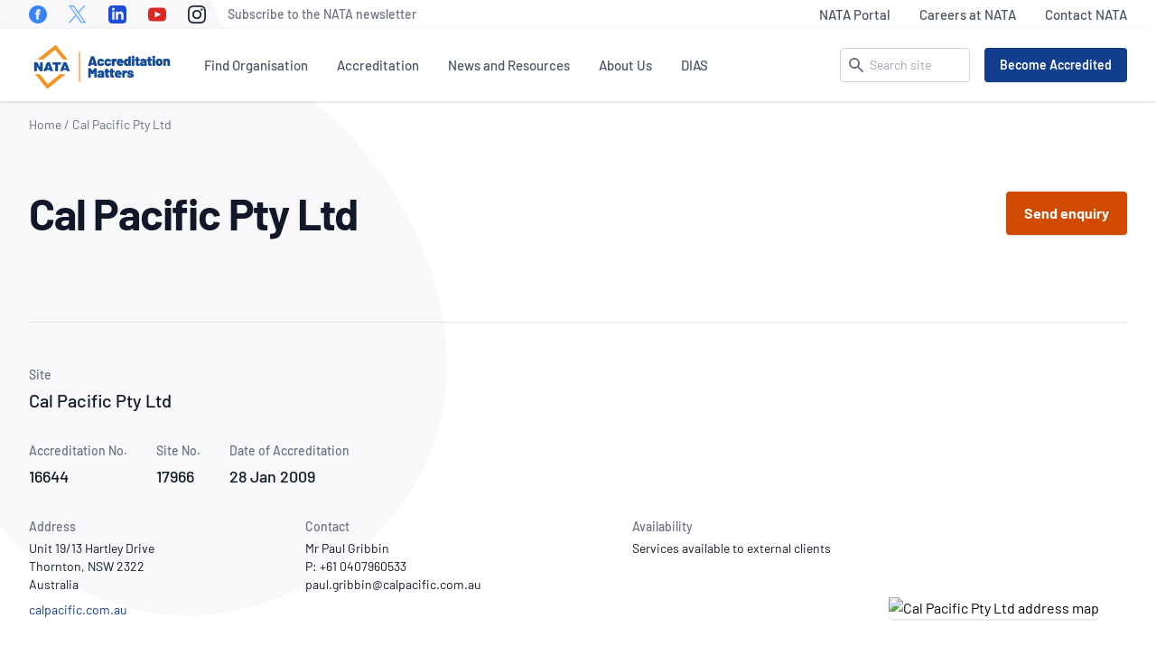

--- FILE ---
content_type: text/html; charset=UTF-8
request_url: https://nata.com.au/accredited-organisation/cal-pacific-pty-ltd-16644-17966/
body_size: 33748
content:
<!DOCTYPE html><html lang="en-US"><head><meta charset="UTF-8"><meta name="viewport" content="width=device-width, initial-scale=1"><meta http-equiv="X-UA-Compatible" content="IE=edge"><meta name='robots' content='index, follow, max-image-preview:large, max-snippet:-1, max-video-preview:-1' /><link media="all" href="https://nata.com.au/wp-content/cache/autoptimize/css/autoptimize_d252f36e18882c7e8e926463786e4526.css" rel="stylesheet"><title>Cal Pacific Pty Ltd - Accredited Organisation (Site No. 17966) - NATA</title><meta name="description" content="The Scope of Accreditation (SoA) for accredited organisation Cal Pacific Pty Ltd (Site No. 17966) is available here." /><link rel="canonical" href="https://nata.com.au/accredited-organisation/cal-pacific-pty-ltd-16644-17966/" /><meta property="og:locale" content="en_US" /><meta property="og:type" content="article" /><meta property="og:title" content="Cal Pacific Pty Ltd" /><meta property="og:description" content="The Scope of Accreditation (SoA) for accredited organisation Cal Pacific Pty Ltd (Site No. 17966) is available here." /><meta property="og:url" content="https://nata.com.au/accredited-organisation/cal-pacific-pty-ltd-16644-17966/" /><meta property="og:site_name" content="NATA" /><meta property="article:publisher" content="https://www.facebook.com/National-Association-of-Testing-Authorities-Australia-181678518519356" /><meta property="article:modified_time" content="2025-05-18T11:45:08+00:00" /><meta name="twitter:card" content="summary_large_image" /><meta name="twitter:site" content="@NATAAUS" /> <script type="application/ld+json" class="yoast-schema-graph">{"@context":"https://schema.org","@graph":[{"@type":"WebPage","@id":"https://nata.com.au/accredited-organisation/cal-pacific-pty-ltd-16644-17966/","url":"https://nata.com.au/accredited-organisation/cal-pacific-pty-ltd-16644-17966/","name":"Cal Pacific Pty Ltd - Accredited Organisation (Site No. 17966) - NATA","isPartOf":{"@id":"https://nata.com.au/#website"},"datePublished":"2021-09-01T12:38:14+00:00","dateModified":"2025-05-18T11:45:08+00:00","description":"The Scope of Accreditation (SoA) for accredited organisation Cal Pacific Pty Ltd (Site No. 17966) is available here.","breadcrumb":{"@id":"https://nata.com.au/accredited-organisation/cal-pacific-pty-ltd-16644-17966/#breadcrumb"},"inLanguage":"en-US","potentialAction":[{"@type":"ReadAction","target":["https://nata.com.au/accredited-organisation/cal-pacific-pty-ltd-16644-17966/"]}]},{"@type":"BreadcrumbList","@id":"https://nata.com.au/accredited-organisation/cal-pacific-pty-ltd-16644-17966/#breadcrumb","itemListElement":[{"@type":"ListItem","position":1,"name":"Home","item":"https://nata.com.au/"},{"@type":"ListItem","position":2,"name":"Cal Pacific Pty Ltd"}]},{"@type":"WebSite","@id":"https://nata.com.au/#website","url":"https://nata.com.au/","name":"NATA","description":"National Association of Testing Authorities, Australia","publisher":{"@id":"https://nata.com.au/#organization"},"potentialAction":[{"@type":"SearchAction","target":{"@type":"EntryPoint","urlTemplate":"https://nata.com.au/?s={search_term_string}"},"query-input":{"@type":"PropertyValueSpecification","valueRequired":true,"valueName":"search_term_string"}}],"inLanguage":"en-US"},{"@type":"Organization","@id":"https://nata.com.au/#organization","name":"NATA","url":"https://nata.com.au/","logo":{"@type":"ImageObject","inLanguage":"en-US","@id":"https://nata.com.au/#/schema/logo/image/","url":"https://nata.com.au/files/2021/02/cropped-nata.png","contentUrl":"https://nata.com.au/files/2021/02/cropped-nata.png","width":512,"height":512,"caption":"NATA"},"image":{"@id":"https://nata.com.au/#/schema/logo/image/"},"sameAs":["https://www.facebook.com/National-Association-of-Testing-Authorities-Australia-181678518519356","https://x.com/NATAAUS","https://www.linkedin.com/company/national-association-of-testing-authorities-australia/"]}]}</script> <link rel="alternate" title="oEmbed (JSON)" type="application/json+oembed" href="https://nata.com.au/wp-json/oembed/1.0/embed?url=https%3A%2F%2Fnata.com.au%2Faccredited-organisation%2Fcal-pacific-pty-ltd-16644-17966%2F" /><link rel="alternate" title="oEmbed (XML)" type="text/xml+oembed" href="https://nata.com.au/wp-json/oembed/1.0/embed?url=https%3A%2F%2Fnata.com.au%2Faccredited-organisation%2Fcal-pacific-pty-ltd-16644-17966%2F&#038;format=xml" /> <script type="text/javascript" src="https://nata.com.au/wp-content/themes/nata/assets/vendor/jquery-3.6.0.min.js" id="jquery-js"></script> <link rel="https://api.w.org/" href="https://nata.com.au/wp-json/" /><link rel="icon" href="https://nata.com.au/files/2021/02/cropped-nata-32x32.png" sizes="32x32" /><link rel="icon" href="https://nata.com.au/files/2021/02/cropped-nata-192x192.png" sizes="192x192" /><link rel="apple-touch-icon" href="https://nata.com.au/files/2021/02/cropped-nata-180x180.png" /><meta name="msapplication-TileImage" content="https://nata.com.au/files/2021/02/cropped-nata-270x270.png" />  <script>(function(w,d,s,l,i){w[l]=w[l]||[];w[l].push({'gtm.start':
new Date().getTime(),event:'gtm.js'});var f=d.getElementsByTagName(s)[0],
j=d.createElement(s),dl=l!='dataLayer'?'&l='+l:'';j.async=true;j.src=
'https://www.googletagmanager.com/gtm.js?id='+i+dl;f.parentNode.insertBefore(j,f);
})(window,document,'script','dataLayer','GTM-T2H6B2N');</script>  <script type="text/javascript">;window.NREUM||(NREUM={});NREUM.init={distributed_tracing:{enabled:true},privacy:{cookies_enabled:true},ajax:{deny_list:["bam.nr-data.net"]}};

;NREUM.loader_config={accountID:"3279717",trustKey:"3279717",agentID:"594432473",licenseKey:"NRJS-e517d969f9b6a4b0989",applicationID:"594432473"};
;NREUM.info={beacon:"bam.nr-data.net",errorBeacon:"bam.nr-data.net",licenseKey:"NRJS-e517d969f9b6a4b0989",applicationID:"594432473",sa:1};
;/*! For license information please see nr-loader-full-1.238.0.min.js.LICENSE.txt */
(()=>{"use strict";var e,t,r={5763:(e,t,r)=>{r.d(t,{P_:()=>f,Mt:()=>g,C5:()=>s,DL:()=>m,OP:()=>T,lF:()=>D,Yu:()=>y,Dg:()=>h,CX:()=>c,GE:()=>b,sU:()=>_});var n=r(8632),i=r(9567);const o={beacon:n.ce.beacon,errorBeacon:n.ce.errorBeacon,licenseKey:void 0,applicationID:void 0,sa:void 0,queueTime:void 0,applicationTime:void 0,ttGuid:void 0,user:void 0,account:void 0,product:void 0,extra:void 0,jsAttributes:{},userAttributes:void 0,atts:void 0,transactionName:void 0,tNamePlain:void 0},a={};function s(e){if(!e)throw new Error("All info objects require an agent identifier!");if(!a[e])throw new Error("Info for ".concat(e," was never set"));return a[e]}function c(e,t){if(!e)throw new Error("All info objects require an agent identifier!");a[e]=(0,i.D)(t,o),(0,n.Qy)(e,a[e],"info")}var d=r(7056);const u=()=>{const e={blockSelector:"[data-nr-block]",maskInputOptions:{password:!0}};return{allow_bfcache:!0,privacy:{cookies_enabled:!0},ajax:{deny_list:void 0,block_internal:!0,enabled:!0,harvestTimeSeconds:10},distributed_tracing:{enabled:void 0,exclude_newrelic_header:void 0,cors_use_newrelic_header:void 0,cors_use_tracecontext_headers:void 0,allowed_origins:void 0},session:{domain:void 0,expiresMs:d.oD,inactiveMs:d.Hb},ssl:void 0,obfuscate:void 0,jserrors:{enabled:!0,harvestTimeSeconds:10},metrics:{enabled:!0},page_action:{enabled:!0,harvestTimeSeconds:30},page_view_event:{enabled:!0},page_view_timing:{enabled:!0,harvestTimeSeconds:30,long_task:!1},session_trace:{enabled:!0,harvestTimeSeconds:10},harvest:{tooManyRequestsDelay:60},session_replay:{enabled:!1,harvestTimeSeconds:60,sampleRate:.1,errorSampleRate:.1,maskTextSelector:"*",maskAllInputs:!0,get blockClass(){return"nr-block"},get ignoreClass(){return"nr-ignore"},get maskTextClass(){return"nr-mask"},get blockSelector(){return e.blockSelector},set blockSelector(t){e.blockSelector+=",".concat(t)},get maskInputOptions(){return e.maskInputOptions},set maskInputOptions(t){e.maskInputOptions={...t,password:!0}}},spa:{enabled:!0,harvestTimeSeconds:10}}},l={};function f(e){if(!e)throw new Error("All configuration objects require an agent identifier!");if(!l[e])throw new Error("Configuration for ".concat(e," was never set"));return l[e]}function h(e,t){if(!e)throw new Error("All configuration objects require an agent identifier!");l[e]=(0,i.D)(t,u()),(0,n.Qy)(e,l[e],"config")}function g(e,t){if(!e)throw new Error("All configuration objects require an agent identifier!");var r=f(e);if(r){for(var n=t.split("."),i=0;i<n.length-1;i++)if("object"!=typeof(r=r[n[i]]))return;r=r[n[n.length-1]]}return r}const p={accountID:void 0,trustKey:void 0,agentID:void 0,licenseKey:void 0,applicationID:void 0,xpid:void 0},v={};function m(e){if(!e)throw new Error("All loader-config objects require an agent identifier!");if(!v[e])throw new Error("LoaderConfig for ".concat(e," was never set"));return v[e]}function b(e,t){if(!e)throw new Error("All loader-config objects require an agent identifier!");v[e]=(0,i.D)(t,p),(0,n.Qy)(e,v[e],"loader_config")}const y=(0,n.mF)().o;var w=r(385),A=r(6818);const x={buildEnv:A.Re,bytesSent:{},queryBytesSent:{},customTransaction:void 0,disabled:!1,distMethod:A.gF,isolatedBacklog:!1,loaderType:void 0,maxBytes:3e4,offset:Math.floor(w._A?.performance?.timeOrigin||w._A?.performance?.timing?.navigationStart||Date.now()),onerror:void 0,origin:""+w._A.location,ptid:void 0,releaseIds:{},session:void 0,xhrWrappable:"function"==typeof w._A.XMLHttpRequest?.prototype?.addEventListener,version:A.q4,denyList:void 0},E={};function T(e){if(!e)throw new Error("All runtime objects require an agent identifier!");if(!E[e])throw new Error("Runtime for ".concat(e," was never set"));return E[e]}function _(e,t){if(!e)throw new Error("All runtime objects require an agent identifier!");E[e]=(0,i.D)(t,x),(0,n.Qy)(e,E[e],"runtime")}function D(e){return function(e){try{const t=s(e);return!!t.licenseKey&&!!t.errorBeacon&&!!t.applicationID}catch(e){return!1}}(e)}},9567:(e,t,r)=>{r.d(t,{D:()=>i});var n=r(50);function i(e,t){try{if(!e||"object"!=typeof e)return(0,n.Z)("Setting a Configurable requires an object as input");if(!t||"object"!=typeof t)return(0,n.Z)("Setting a Configurable requires a model to set its initial properties");const r=Object.create(Object.getPrototypeOf(t),Object.getOwnPropertyDescriptors(t)),o=0===Object.keys(r).length?e:r;for(let a in o)if(void 0!==e[a])try{"object"==typeof e[a]&&"object"==typeof t[a]?r[a]=i(e[a],t[a]):r[a]=e[a]}catch(e){(0,n.Z)("An error occurred while setting a property of a Configurable",e)}return r}catch(e){(0,n.Z)("An error occured while setting a Configurable",e)}}},6818:(e,t,r)=>{r.d(t,{Re:()=>i,gF:()=>o,q4:()=>n});const n="1.238.0",i="PROD",o="CDN"},385:(e,t,r)=>{r.d(t,{FN:()=>a,IF:()=>d,Nk:()=>l,Tt:()=>s,_A:()=>o,il:()=>n,pL:()=>c,v6:()=>i,w1:()=>u});const n="undefined"!=typeof window&&!!window.document,i="undefined"!=typeof WorkerGlobalScope&&("undefined"!=typeof self&&self instanceof WorkerGlobalScope&&self.navigator instanceof WorkerNavigator||"undefined"!=typeof globalThis&&globalThis instanceof WorkerGlobalScope&&globalThis.navigator instanceof WorkerNavigator),o=n?window:"undefined"!=typeof WorkerGlobalScope&&("undefined"!=typeof self&&self instanceof WorkerGlobalScope&&self||"undefined"!=typeof globalThis&&globalThis instanceof WorkerGlobalScope&&globalThis),a=""+o?.location,s=/iPad|iPhone|iPod/.test(navigator.userAgent),c=s&&"undefined"==typeof SharedWorker,d=(()=>{const e=navigator.userAgent.match(/Firefox[/\s](\d+\.\d+)/);return Array.isArray(e)&&e.length>=2?+e[1]:0})(),u=Boolean(n&&window.document.documentMode),l=!!navigator.sendBeacon},1117:(e,t,r)=>{r.d(t,{w:()=>o});var n=r(50);const i={agentIdentifier:"",ee:void 0};class o{constructor(e){try{if("object"!=typeof e)return(0,n.Z)("shared context requires an object as input");this.sharedContext={},Object.assign(this.sharedContext,i),Object.entries(e).forEach((e=>{let[t,r]=e;Object.keys(i).includes(t)&&(this.sharedContext[t]=r)}))}catch(e){(0,n.Z)("An error occured while setting SharedContext",e)}}}},8e3:(e,t,r)=>{r.d(t,{L:()=>u,R:()=>c});var n=r(8325),i=r(1284),o=r(4322),a=r(3325);const s={};function c(e,t){const r={staged:!1,priority:a.p[t]||0};d(e),s[e].get(t)||s[e].set(t,r)}function d(e){e&&(s[e]||(s[e]=new Map))}function u(){let e=arguments.length>0&&void 0!==arguments[0]?arguments[0]:"",t=arguments.length>1&&void 0!==arguments[1]?arguments[1]:"feature";if(d(e),!e||!s[e].get(t))return a(t);s[e].get(t).staged=!0;const r=[...s[e]];function a(t){const r=e?n.ee.get(e):n.ee,a=o.X.handlers;if(r.backlog&&a){var s=r.backlog[t],c=a[t];if(c){for(var d=0;s&&d<s.length;++d)l(s[d],c);(0,i.D)(c,(function(e,t){(0,i.D)(t,(function(t,r){r[0].on(e,r[1])}))}))}delete a[t],r.backlog[t]=null,r.emit("drain-"+t,[])}}r.every((e=>{let[t,r]=e;return r.staged}))&&(r.sort(((e,t)=>e[1].priority-t[1].priority)),r.forEach((e=>{let[t]=e;a(t)})))}function l(e,t){var r=e[1];(0,i.D)(t[r],(function(t,r){var n=e[0];if(r[0]===n){var i=r[1],o=e[3],a=e[2];i.apply(o,a)}}))}},8325:(e,t,r)=>{r.d(t,{A:()=>c,ee:()=>d});var n=r(8632),i=r(2210),o=r(5763);class a{constructor(e){this.contextId=e}}var s=r(3117);const c="nr@context:".concat(s.a),d=function e(t,r){var n={},s={},u={},f=!1;try{f=16===r.length&&(0,o.OP)(r).isolatedBacklog}catch(e){}var h={on:p,addEventListener:p,removeEventListener:function(e,t){var r=n[e];if(!r)return;for(var i=0;i<r.length;i++)r[i]===t&&r.splice(i,1)},emit:function(e,r,n,i,o){!1!==o&&(o=!0);if(d.aborted&&!i)return;t&&o&&t.emit(e,r,n);for(var a=g(n),c=v(e),u=c.length,l=0;l<u;l++)c[l].apply(a,r);var f=b()[s[e]];f&&f.push([h,e,r,a]);return a},get:m,listeners:v,context:g,buffer:function(e,t){const r=b();if(t=t||"feature",h.aborted)return;Object.entries(e||{}).forEach((e=>{let[n,i]=e;s[i]=t,t in r||(r[t]=[])}))},abort:l,aborted:!1,isBuffering:function(e){return!!b()[s[e]]},debugId:r,backlog:f?{}:t&&"object"==typeof t.backlog?t.backlog:{}};return h;function g(e){return e&&e instanceof a?e:e?(0,i.X)(e,c,(()=>new a(c))):new a(c)}function p(e,t){n[e]=v(e).concat(t)}function v(e){return n[e]||[]}function m(t){return u[t]=u[t]||e(h,t)}function b(){return h.backlog}}(void 0,"globalEE"),u=(0,n.fP)();function l(){d.aborted=!0,d.backlog={}}u.ee||(u.ee=d)},5546:(e,t,r)=>{r.d(t,{E:()=>n,p:()=>i});var n=r(8325).ee.get("handle");function i(e,t,r,i,o){o?(o.buffer([e],i),o.emit(e,t,r)):(n.buffer([e],i),n.emit(e,t,r))}},4322:(e,t,r)=>{r.d(t,{X:()=>o});var n=r(5546);o.on=a;var i=o.handlers={};function o(e,t,r,o){a(o||n.E,i,e,t,r)}function a(e,t,r,i,o){o||(o="feature"),e||(e=n.E);var a=t[o]=t[o]||{};(a[r]=a[r]||[]).push([e,i])}},3239:(e,t,r)=>{r.d(t,{bP:()=>s,iz:()=>c,m$:()=>a});var n=r(385);let i=!1,o=!1;try{const e={get passive(){return i=!0,!1},get signal(){return o=!0,!1}};n._A.addEventListener("test",null,e),n._A.removeEventListener("test",null,e)}catch(e){}function a(e,t){return i||o?{capture:!!e,passive:i,signal:t}:!!e}function s(e,t){let r=arguments.length>2&&void 0!==arguments[2]&&arguments[2],n=arguments.length>3?arguments[3]:void 0;window.addEventListener(e,t,a(r,n))}function c(e,t){let r=arguments.length>2&&void 0!==arguments[2]&&arguments[2],n=arguments.length>3?arguments[3]:void 0;document.addEventListener(e,t,a(r,n))}},3117:(e,t,r)=>{r.d(t,{a:()=>n});const n=(0,r(4402).Rl)()},4402:(e,t,r)=>{r.d(t,{Ht:()=>d,M:()=>c,Rl:()=>a,ky:()=>s});var n=r(385);const i="xxxxxxxx-xxxx-4xxx-yxxx-xxxxxxxxxxxx";function o(e,t){return e?15&e[t]:16*Math.random()|0}function a(){const e=n._A?.crypto||n._A?.msCrypto;let t,r=0;return e&&e.getRandomValues&&(t=e.getRandomValues(new Uint8Array(31))),i.split("").map((e=>"x"===e?o(t,++r).toString(16):"y"===e?(3&o()|8).toString(16):e)).join("")}function s(e){const t=n._A?.crypto||n._A?.msCrypto;let r,i=0;t&&t.getRandomValues&&(r=t.getRandomValues(new Uint8Array(31)));const a=[];for(var s=0;s<e;s++)a.push(o(r,++i).toString(16));return a.join("")}function c(){return s(16)}function d(){return s(32)}},7056:(e,t,r)=>{r.d(t,{Bq:()=>n,Hb:()=>o,oD:()=>i});const n="NRBA",i=144e5,o=18e5},7894:(e,t,r)=>{function n(){return Math.round(performance.now())}r.d(t,{z:()=>n})},7243:(e,t,r)=>{r.d(t,{e:()=>o});var n=r(385),i={};function o(e){if(e in i)return i[e];if(0===(e||"").indexOf("data:"))return{protocol:"data"};let t;var r=n._A?.location,o={};if(n.il)t=document.createElement("a"),t.href=e;else try{t=new URL(e,r.href)}catch(e){return o}o.port=t.port;var a=t.href.split("://");!o.port&&a[1]&&(o.port=a[1].split("/")[0].split("@").pop().split(":")[1]),o.port&&"0"!==o.port||(o.port="https"===a[0]?"443":"80"),o.hostname=t.hostname||r.hostname,o.pathname=t.pathname,o.protocol=a[0],"/"!==o.pathname.charAt(0)&&(o.pathname="/"+o.pathname);var s=!t.protocol||":"===t.protocol||t.protocol===r.protocol,c=t.hostname===r.hostname&&t.port===r.port;return o.sameOrigin=s&&(!t.hostname||c),"/"===o.pathname&&(i[e]=o),o}},50:(e,t,r)=>{function n(e,t){"function"==typeof console.warn&&(console.warn("New Relic: ".concat(e)),t&&console.warn(t))}r.d(t,{Z:()=>n})},2587:(e,t,r)=>{r.d(t,{N:()=>c,T:()=>d});var n=r(8325),i=r(5546),o=r(8e3),a=r(3325);const s={stn:[a.D.sessionTrace],err:[a.D.jserrors,a.D.metrics],ins:[a.D.pageAction],spa:[a.D.spa],sr:[a.D.sessionReplay,a.D.sessionTrace]};function c(e,t){const r=n.ee.get(t);e&&"object"==typeof e&&(Object.entries(e).forEach((e=>{let[t,n]=e;void 0===d[t]&&(s[t]?s[t].forEach((e=>{n?(0,i.p)("feat-"+t,[],void 0,e,r):(0,i.p)("block-"+t,[],void 0,e,r),(0,i.p)("rumresp-"+t,[Boolean(n)],void 0,e,r)})):n&&(0,i.p)("feat-"+t,[],void 0,void 0,r),d[t]=Boolean(n))})),Object.keys(s).forEach((e=>{void 0===d[e]&&(s[e]?.forEach((t=>(0,i.p)("rumresp-"+e,[!1],void 0,t,r))),d[e]=!1)})),(0,o.L)(t,a.D.pageViewEvent))}const d={}},2210:(e,t,r)=>{r.d(t,{X:()=>i});var n=Object.prototype.hasOwnProperty;function i(e,t,r){if(n.call(e,t))return e[t];var i=r();if(Object.defineProperty&&Object.keys)try{return Object.defineProperty(e,t,{value:i,writable:!0,enumerable:!1}),i}catch(e){}return e[t]=i,i}},1284:(e,t,r)=>{r.d(t,{D:()=>n});const n=(e,t)=>Object.entries(e||{}).map((e=>{let[r,n]=e;return t(r,n)}))},4351:(e,t,r)=>{r.d(t,{P:()=>o});var n=r(8325);const i=()=>{const e=new WeakSet;return(t,r)=>{if("object"==typeof r&&null!==r){if(e.has(r))return;e.add(r)}return r}};function o(e){try{return JSON.stringify(e,i())}catch(e){try{n.ee.emit("internal-error",[e])}catch(e){}}}},3960:(e,t,r)=>{r.d(t,{K:()=>a,b:()=>o});var n=r(3239);function i(){return"undefined"==typeof document||"complete"===document.readyState}function o(e,t){if(i())return e();(0,n.bP)("load",e,t)}function a(e){if(i())return e();(0,n.iz)("DOMContentLoaded",e)}},8632:(e,t,r)=>{r.d(t,{EZ:()=>d,Qy:()=>c,ce:()=>o,fP:()=>a,gG:()=>u,mF:()=>s});var n=r(7894),i=r(385);const o={beacon:"bam.nr-data.net",errorBeacon:"bam.nr-data.net"};function a(){return i._A.NREUM||(i._A.NREUM={}),void 0===i._A.newrelic&&(i._A.newrelic=i._A.NREUM),i._A.NREUM}function s(){let e=a();return e.o||(e.o={ST:i._A.setTimeout,SI:i._A.setImmediate,CT:i._A.clearTimeout,XHR:i._A.XMLHttpRequest,REQ:i._A.Request,EV:i._A.Event,PR:i._A.Promise,MO:i._A.MutationObserver,FETCH:i._A.fetch}),e}function c(e,t,r){let i=a();const o=i.initializedAgents||{},s=o[e]||{};return Object.keys(s).length||(s.initializedAt={ms:(0,n.z)(),date:new Date}),i.initializedAgents={...o,[e]:{...s,[r]:t}},i}function d(e,t){a()[e]=t}function u(){return function(){let e=a();const t=e.info||{};e.info={beacon:o.beacon,errorBeacon:o.errorBeacon,...t}}(),function(){let e=a();const t=e.init||{};e.init={...t}}(),s(),function(){let e=a();const t=e.loader_config||{};e.loader_config={...t}}(),a()}},7956:(e,t,r)=>{r.d(t,{N:()=>i});var n=r(3239);function i(e){let t=arguments.length>1&&void 0!==arguments[1]&&arguments[1],r=arguments.length>2?arguments[2]:void 0,i=arguments.length>3?arguments[3]:void 0;return void(0,n.iz)("visibilitychange",(function(){if(t)return void("hidden"==document.visibilityState&&e());e(document.visibilityState)}),r,i)}},1214:(e,t,r)=>{r.d(t,{em:()=>b,u5:()=>j,QU:()=>O,Kf:()=>k});var n=r(8325),i=r(3117);const o="nr@original:".concat(i.a);var a=Object.prototype.hasOwnProperty,s=!1;function c(e,t){return e||(e=n.ee),r.inPlace=function(e,t,n,i,o){n||(n="");const a="-"===n.charAt(0);for(let s=0;s<t.length;s++){const c=t[s],d=e[c];u(d)||(e[c]=r(d,a?c+n:n,i,c,o))}},r.flag=o,r;function r(t,r,n,s,c){return u(t)?t:(r||(r=""),nrWrapper[o]=t,function(e,t,r){if(Object.defineProperty&&Object.keys)try{return Object.keys(e).forEach((function(r){Object.defineProperty(t,r,{get:function(){return e[r]},set:function(t){return e[r]=t,t}})})),t}catch(e){d([e],r)}for(var n in e)a.call(e,n)&&(t[n]=e[n])}(t,nrWrapper,e),nrWrapper);function nrWrapper(){var o,a,u,l;try{a=this,o=[...arguments],u="function"==typeof n?n(o,a):n||{}}catch(t){d([t,"",[o,a,s],u],e)}i(r+"start",[o,a,s],u,c);try{return l=t.apply(a,o)}catch(e){throw i(r+"err",[o,a,e],u,c),e}finally{i(r+"end",[o,a,l],u,c)}}}function i(r,n,i,o){if(!s||t){var a=s;s=!0;try{e.emit(r,n,i,t,o)}catch(t){d([t,r,n,i],e)}s=a}}}function d(e,t){t||(t=n.ee);try{t.emit("internal-error",e)}catch(e){}}function u(e){return!(e&&e instanceof Function&&e.apply&&!e[o])}var l=r(2210),f=r(385);const h={},g=f._A.XMLHttpRequest,p="addEventListener",v="removeEventListener",m="nr@wrapped:".concat(n.A);function b(e){var t=function(e){return(e||n.ee).get("events")}(e);if(h[t.debugId]++)return t;h[t.debugId]=1;var r=c(t,!0);function i(e){r.inPlace(e,[p,v],"-",o)}function o(e,t){return e[1]}return"getPrototypeOf"in Object&&(f.il&&y(document,i),y(f._A,i),y(g.prototype,i)),t.on(p+"-start",(function(e,t){var n=e[1];if(null!==n&&("function"==typeof n||"object"==typeof n)){var i=(0,l.X)(n,m,(function(){var e={object:function(){if("function"!=typeof n.handleEvent)return;return n.handleEvent.apply(n,arguments)},function:n}[typeof n];return e?r(e,"fn-",null,e.name||"anonymous"):n}));this.wrapped=e[1]=i}})),t.on(v+"-start",(function(e){e[1]=this.wrapped||e[1]})),t}function y(e,t){let r=e;for(;"object"==typeof r&&!Object.prototype.hasOwnProperty.call(r,p);)r=Object.getPrototypeOf(r);for(var n=arguments.length,i=new Array(n>2?n-2:0),o=2;o<n;o++)i[o-2]=arguments[o];r&&t(r,...i)}var w="fetch-",A=w+"body-",x=["arrayBuffer","blob","json","text","formData"],E=f._A.Request,T=f._A.Response,_="prototype";const D={};function j(e){const t=function(e){return(e||n.ee).get("fetch")}(e);if(!(E&&T&&f._A.fetch))return t;if(D[t.debugId]++)return t;function r(e,r,i){var o=e[r];"function"==typeof o&&(e[r]=function(){var e,r=[...arguments],a={};t.emit(i+"before-start",[r],a),a[n.A]&&a[n.A].dt&&(e=a[n.A].dt);var s=o.apply(this,r);return t.emit(i+"start",[r,e],s),s.then((function(e){return t.emit(i+"end",[null,e],s),e}),(function(e){throw t.emit(i+"end",[e],s),e}))})}return D[t.debugId]=1,x.forEach((e=>{r(E[_],e,A),r(T[_],e,A)})),r(f._A,"fetch",w),t.on(w+"end",(function(e,r){var n=this;if(r){var i=r.headers.get("content-length");null!==i&&(n.rxSize=i),t.emit(w+"done",[null,r],n)}else t.emit(w+"done",[e],n)})),t}const C={},S=["pushState","replaceState"];function O(e){const t=function(e){return(e||n.ee).get("history")}(e);return!f.il||C[t.debugId]++||(C[t.debugId]=1,c(t).inPlace(window.history,S,"-")),t}var P=r(3239);var R=r(50);const I={},N=["open","send"];function k(e){var t=e||n.ee;const r=function(e){return(e||n.ee).get("xhr")}(t);if(I[r.debugId]++)return r;I[r.debugId]=1,b(t);var i=c(r),o=f._A.XMLHttpRequest,a=f._A.MutationObserver,s=f._A.Promise,d=f._A.setInterval,u="readystatechange",l=["onload","onerror","onabort","onloadstart","onloadend","onprogress","ontimeout"],h=[],g=f._A.XMLHttpRequest=function(e){const t=new o(e),n=r.context(t);try{r.emit("new-xhr",[t],n),t.addEventListener(u,(a=n,function(){var e=this;e.readyState>3&&!a.resolved&&(a.resolved=!0,r.emit("xhr-resolved",[],e)),i.inPlace(e,l,"fn-",A)}),(0,P.m$)(!1))}catch(e){(0,R.Z)("An error occurred while intercepting XHR",e);try{r.emit("internal-error",[e])}catch(e){}}var a;return t};function p(e,t){i.inPlace(t,["onreadystatechange"],"fn-",A)}if(function(e,t){for(var r in e)t[r]=e[r]}(o,g),g.prototype=o.prototype,i.inPlace(g.prototype,N,"-xhr-",A),r.on("send-xhr-start",(function(e,t){p(e,t),function(e){h.push(e),a&&(v?v.then(w):d?d(w):(m=-m,y.data=m))}(t)})),r.on("open-xhr-start",p),a){var v=s&&s.resolve();if(!d&&!s){var m=1,y=document.createTextNode(m);new a(w).observe(y,{characterData:!0})}}else t.on("fn-end",(function(e){e[0]&&e[0].type===u||w()}));function w(){for(var e=0;e<h.length;e++)p(0,h[e]);h.length&&(h=[])}function A(e,t){return t}return r}},7825:(e,t,r)=>{r.d(t,{t:()=>n});const n=r(3325).D.ajax},6660:(e,t,r)=>{r.d(t,{t:()=>n});const n=r(3325).D.jserrors},3081:(e,t,r)=>{r.d(t,{gF:()=>o,mY:()=>i,t9:()=>n,vz:()=>s,xS:()=>a});const n=r(3325).D.metrics,i="sm",o="cm",a="storeSupportabilityMetrics",s="storeEventMetrics"},4649:(e,t,r)=>{r.d(t,{t:()=>n});const n=r(3325).D.pageAction},7633:(e,t,r)=>{r.d(t,{Dz:()=>i,OJ:()=>a,qw:()=>o,t9:()=>n});const n=r(3325).D.pageViewEvent,i="firstbyte",o="domcontent",a="windowload"},9251:(e,t,r)=>{r.d(t,{t:()=>n});const n=r(3325).D.pageViewTiming},3614:(e,t,r)=>{r.d(t,{BST_RESOURCE:()=>i,END:()=>s,FEATURE_NAME:()=>n,FN_END:()=>d,FN_START:()=>c,PUSH_STATE:()=>u,RESOURCE:()=>o,START:()=>a});const n=r(3325).D.sessionTrace,i="bstResource",o="resource",a="-start",s="-end",c="fn"+a,d="fn"+s,u="pushState"},5938:(e,t,r)=>{r.d(t,{W:()=>o});var n=r(5763),i=r(8325);class o{constructor(e,t,r){this.agentIdentifier=e,this.aggregator=t,this.ee=i.ee.get(e,(0,n.OP)(this.agentIdentifier).isolatedBacklog),this.featureName=r,this.blocked=!1}}},9144:(e,t,r)=>{r.d(t,{j:()=>v});var n=r(3325),i=r(5763),o=r(5546),a=r(8325),s=r(7894),c=r(8e3),d=r(3960),u=r(385),l=r(50),f=r(3081),h=r(8632);function g(){const e=(0,h.gG)();["setErrorHandler","finished","addToTrace","inlineHit","addRelease","addPageAction","setCurrentRouteName","setPageViewName","setCustomAttribute","interaction","noticeError","setUserId","setApplicationVersion"].forEach((t=>{e[t]=function(){for(var r=arguments.length,n=new Array(r),i=0;i<r;i++)n[i]=arguments[i];return function(t){for(var r=arguments.length,n=new Array(r>1?r-1:0),i=1;i<r;i++)n[i-1]=arguments[i];let o=[];return Object.values(e.initializedAgents).forEach((e=>{e.exposed&&e.api[t]&&o.push(e.api[t](...n))})),o.length>1?o:o[0]}(t,...n)}}))}var p=r(2587);function v(e){let t=arguments.length>1&&void 0!==arguments[1]?arguments[1]:{},v=arguments.length>2?arguments[2]:void 0,m=arguments.length>3?arguments[3]:void 0,{init:b,info:y,loader_config:w,runtime:A={loaderType:v},exposed:x=!0}=t;const E=(0,h.gG)();y||(b=E.init,y=E.info,w=E.loader_config),(0,i.Dg)(e,b||{}),(0,i.GE)(e,w||{}),y.jsAttributes??={},u.v6&&(y.jsAttributes.isWorker=!0),(0,i.CX)(e,y);const T=(0,i.P_)(e);A.denyList=[...T.ajax?.deny_list||[],...T.ajax?.block_internal?[y.beacon,y.errorBeacon]:[]],(0,i.sU)(e,A),g();const _=function(e,t){t||(0,c.R)(e,"api");const h={};var g=a.ee.get(e),p=g.get("tracer"),v="api-",m=v+"ixn-";function b(t,r,n,o){const a=(0,i.C5)(e);return null===r?delete a.jsAttributes[t]:(0,i.CX)(e,{...a,jsAttributes:{...a.jsAttributes,[t]:r}}),A(v,n,!0,o||null===r?"session":void 0)(t,r)}function y(){}["setErrorHandler","finished","addToTrace","inlineHit","addRelease"].forEach((e=>h[e]=A(v,e,!0,"api"))),h.addPageAction=A(v,"addPageAction",!0,n.D.pageAction),h.setCurrentRouteName=A(v,"routeName",!0,n.D.spa),h.setPageViewName=function(t,r){if("string"==typeof t)return"/"!==t.charAt(0)&&(t="/"+t),(0,i.OP)(e).customTransaction=(r||"http://custom.transaction")+t,A(v,"setPageViewName",!0)()},h.setCustomAttribute=function(e,t){let r=arguments.length>2&&void 0!==arguments[2]&&arguments[2];if("string"==typeof e){if(["string","number"].includes(typeof t)||null===t)return b(e,t,"setCustomAttribute",r);(0,l.Z)("Failed to execute setCustomAttribute.\nNon-null value must be a string or number type, but a type of <".concat(typeof t,"> was provided."))}else(0,l.Z)("Failed to execute setCustomAttribute.\nName must be a string type, but a type of <".concat(typeof e,"> was provided."))},h.setUserId=function(e){if("string"==typeof e||null===e)return b("enduser.id",e,"setUserId",!0);(0,l.Z)("Failed to execute setUserId.\nNon-null value must be a string type, but a type of <".concat(typeof e,"> was provided."))},h.setApplicationVersion=function(e){if("string"==typeof e||null===e)return b("application.version",e,"setApplicationVersion",!1);(0,l.Z)("Failed to execute setApplicationVersion. Expected <String | null>, but got <".concat(typeof e,">."))},h.interaction=function(){return(new y).get()};var w=y.prototype={createTracer:function(e,t){var r={},i=this,a="function"==typeof t;return(0,o.p)(m+"tracer",[(0,s.z)(),e,r],i,n.D.spa,g),function(){if(p.emit((a?"":"no-")+"fn-start",[(0,s.z)(),i,a],r),a)try{return t.apply(this,arguments)}catch(e){throw p.emit("fn-err",[arguments,this,e],r),e}finally{p.emit("fn-end",[(0,s.z)()],r)}}}};function A(e,t,r,i){return function(){return(0,o.p)(f.xS,["API/"+t+"/called"],void 0,n.D.metrics,g),i&&(0,o.p)(e+t,[(0,s.z)(),...arguments],r?null:this,i,g),r?void 0:this}}function x(){r.e(63).then(r.bind(r,7438)).then((t=>{let{setAPI:r}=t;r(e),(0,c.L)(e,"api")})).catch((()=>(0,l.Z)("Downloading runtime APIs failed...")))}return["actionText","setName","setAttribute","save","ignore","onEnd","getContext","end","get"].forEach((e=>{w[e]=A(m,e,void 0,n.D.spa)})),h.noticeError=function(e,t){"string"==typeof e&&(e=new Error(e)),(0,o.p)(f.xS,["API/noticeError/called"],void 0,n.D.metrics,g),(0,o.p)("err",[e,(0,s.z)(),!1,t],void 0,n.D.jserrors,g)},u.il?(0,d.b)((()=>x()),!0):x(),h}(e,m);return(0,h.Qy)(e,_,"api"),(0,h.Qy)(e,x,"exposed"),(0,h.EZ)("activatedFeatures",p.T),_}},3325:(e,t,r)=>{r.d(t,{D:()=>n,p:()=>i});const n={ajax:"ajax",jserrors:"jserrors",metrics:"metrics",pageAction:"page_action",pageViewEvent:"page_view_event",pageViewTiming:"page_view_timing",sessionReplay:"session_replay",sessionTrace:"session_trace",spa:"spa"},i={[n.pageViewEvent]:1,[n.pageViewTiming]:2,[n.metrics]:3,[n.jserrors]:4,[n.ajax]:5,[n.sessionTrace]:6,[n.pageAction]:7,[n.spa]:8,[n.sessionReplay]:9}}},n={};function i(e){var t=n[e];if(void 0!==t)return t.exports;var o=n[e]={exports:{}};return r[e](o,o.exports,i),o.exports}i.m=r,i.d=(e,t)=>{for(var r in t)i.o(t,r)&&!i.o(e,r)&&Object.defineProperty(e,r,{enumerable:!0,get:t[r]})},i.f={},i.e=e=>Promise.all(Object.keys(i.f).reduce(((t,r)=>(i.f[r](e,t),t)),[])),i.u=e=>"nr-full.6ee41851-1.238.0.min.js",i.o=(e,t)=>Object.prototype.hasOwnProperty.call(e,t),e={},t="NRBA-1.238.0.PROD:",i.l=(r,n,o,a)=>{if(e[r])e[r].push(n);else{var s,c;if(void 0!==o)for(var d=document.getElementsByTagName("script"),u=0;u<d.length;u++){var l=d[u];if(l.getAttribute("src")==r||l.getAttribute("data-webpack")==t+o){s=l;break}}s||(c=!0,(s=document.createElement("script")).charset="utf-8",s.timeout=120,i.nc&&s.setAttribute("nonce",i.nc),s.setAttribute("data-webpack",t+o),s.src=r),e[r]=[n];var f=(t,n)=>{s.onerror=s.onload=null,clearTimeout(h);var i=e[r];if(delete e[r],s.parentNode&&s.parentNode.removeChild(s),i&&i.forEach((e=>e(n))),t)return t(n)},h=setTimeout(f.bind(null,void 0,{type:"timeout",target:s}),12e4);s.onerror=f.bind(null,s.onerror),s.onload=f.bind(null,s.onload),c&&document.head.appendChild(s)}},i.r=e=>{"undefined"!=typeof Symbol&&Symbol.toStringTag&&Object.defineProperty(e,Symbol.toStringTag,{value:"Module"}),Object.defineProperty(e,"__esModule",{value:!0})},i.p="https://js-agent.newrelic.com/",(()=>{var e={29:0,789:0};i.f.j=(t,r)=>{var n=i.o(e,t)?e[t]:void 0;if(0!==n)if(n)r.push(n[2]);else{var o=new Promise(((r,i)=>n=e[t]=[r,i]));r.push(n[2]=o);var a=i.p+i.u(t),s=new Error;i.l(a,(r=>{if(i.o(e,t)&&(0!==(n=e[t])&&(e[t]=void 0),n)){var o=r&&("load"===r.type?"missing":r.type),a=r&&r.target&&r.target.src;s.message="Loading chunk "+t+" failed.\n("+o+": "+a+")",s.name="ChunkLoadError",s.type=o,s.request=a,n[1](s)}}),"chunk-"+t,t)}};var t=(t,r)=>{var n,o,[a,s,c]=r,d=0;if(a.some((t=>0!==e[t]))){for(n in s)i.o(s,n)&&(i.m[n]=s[n]);if(c)c(i)}for(t&&t(r);d<a.length;d++)o=a[d],i.o(e,o)&&e[o]&&e[o][0](),e[o]=0},r=self["webpackChunk:NRBA-1.238.0.PROD"]=self["webpackChunk:NRBA-1.238.0.PROD"]||[];r.forEach(t.bind(null,0)),r.push=t.bind(null,r.push.bind(r))})(),(()=>{var e=i(50);class t{addPageAction(t,r){(0,e.Z)("Call to agent api addPageAction failed. The session trace feature is not currently initialized.")}setPageViewName(t,r){(0,e.Z)("Call to agent api setPageViewName failed. The page view feature is not currently initialized.")}setCustomAttribute(t,r,n){(0,e.Z)("Call to agent api setCustomAttribute failed. The js errors feature is not currently initialized.")}noticeError(t,r){(0,e.Z)("Call to agent api noticeError failed. The js errors feature is not currently initialized.")}setUserId(t){(0,e.Z)("Call to agent api setUserId failed. The js errors feature is not currently initialized.")}setApplicationVersion(t){(0,e.Z)("Call to agent api setApplicationVersion failed. The agent is not currently initialized.")}setErrorHandler(t){(0,e.Z)("Call to agent api setErrorHandler failed. The js errors feature is not currently initialized.")}finished(t){(0,e.Z)("Call to agent api finished failed. The page action feature is not currently initialized.")}addRelease(t,r){(0,e.Z)("Call to agent api addRelease failed. The agent is not currently initialized.")}}var r=i(3325),n=i(5763);const o=Object.values(r.D);function a(e){const t={};return o.forEach((r=>{t[r]=function(e,t){return!1!==(0,n.Mt)(t,"".concat(e,".enabled"))}(r,e)})),t}var s=i(9144);var c=i(5546),d=i(385),u=i(8e3),l=i(5938),f=i(3960);class h extends l.W{constructor(e,t,r){let n=!(arguments.length>3&&void 0!==arguments[3])||arguments[3];super(e,t,r),this.auto=n,this.abortHandler,this.featAggregate,this.onAggregateImported,n&&(0,u.R)(e,r)}importAggregator(){let t=arguments.length>0&&void 0!==arguments[0]?arguments[0]:{};if(this.featAggregate||!this.auto)return;const r=d.il&&!0===(0,n.Mt)(this.agentIdentifier,"privacy.cookies_enabled");let o;this.onAggregateImported=new Promise((e=>{o=e}));const a=async()=>{let n;try{if(r){const{setupAgentSession:e}=await i.e(63).then(i.bind(i,3228));n=e(this.agentIdentifier)}}catch(t){(0,e.Z)("A problem occurred when starting up session manager. This page will not start or extend any session.",t)}try{if(!this.shouldImportAgg(this.featureName,n))return(0,u.L)(this.agentIdentifier,this.featureName),void o(!1);const{lazyFeatureLoader:e}=await i.e(63).then(i.bind(i,8582)),{Aggregate:r}=await e(this.featureName,"aggregate");this.featAggregate=new r(this.agentIdentifier,this.aggregator,t),o(!0)}catch(t){(0,e.Z)("Downloading and initializing ".concat(this.featureName," failed..."),t),this.abortHandler?.(),o(!1)}};d.il?(0,f.b)((()=>a()),!0):a()}shouldImportAgg(e,t){return e!==r.D.sessionReplay||!!n.Yu.MO&&(!1!==(0,n.Mt)(this.agentIdentifier,"session_trace.enabled")&&(!!t?.isNew||!!t?.state.sessionReplay))}}var g=i(7633),p=i(7894);class v extends h{static featureName=g.t9;constructor(e,t){let i=!(arguments.length>2&&void 0!==arguments[2])||arguments[2];if(super(e,t,g.t9,i),("undefined"==typeof PerformanceNavigationTiming||d.Tt)&&"undefined"!=typeof PerformanceTiming){const t=(0,n.OP)(e);t[g.Dz]=Math.max(Date.now()-t.offset,0),(0,f.K)((()=>t[g.qw]=Math.max((0,p.z)()-t[g.Dz],0))),(0,f.b)((()=>{const e=(0,p.z)();t[g.OJ]=Math.max(e-t[g.Dz],0),(0,c.p)("timing",["load",e],void 0,r.D.pageViewTiming,this.ee)}))}this.importAggregator()}}var m=i(1117),b=i(1284);class y extends m.w{constructor(e){super(e),this.aggregatedData={}}store(e,t,r,n,i){var o=this.getBucket(e,t,r,i);return o.metrics=function(e,t){t||(t={count:0});return t.count+=1,(0,b.D)(e,(function(e,r){t[e]=w(r,t[e])})),t}(n,o.metrics),o}merge(e,t,r,n,i){var o=this.getBucket(e,t,n,i);if(o.metrics){var a=o.metrics;a.count+=r.count,(0,b.D)(r,(function(e,t){if("count"!==e){var n=a[e],i=r[e];i&&!i.c?a[e]=w(i.t,n):a[e]=function(e,t){if(!t)return e;t.c||(t=A(t.t));return t.min=Math.min(e.min,t.min),t.max=Math.max(e.max,t.max),t.t+=e.t,t.sos+=e.sos,t.c+=e.c,t}(i,a[e])}}))}else o.metrics=r}storeMetric(e,t,r,n){var i=this.getBucket(e,t,r);return i.stats=w(n,i.stats),i}getBucket(e,t,r,n){this.aggregatedData[e]||(this.aggregatedData[e]={});var i=this.aggregatedData[e][t];return i||(i=this.aggregatedData[e][t]={params:r||{}},n&&(i.custom=n)),i}get(e,t){return t?this.aggregatedData[e]&&this.aggregatedData[e][t]:this.aggregatedData[e]}take(e){for(var t={},r="",n=!1,i=0;i<e.length;i++)t[r=e[i]]=x(this.aggregatedData[r]),t[r].length&&(n=!0),delete this.aggregatedData[r];return n?t:null}}function w(e,t){return null==e?function(e){e?e.c++:e={c:1};return e}(t):t?(t.c||(t=A(t.t)),t.c+=1,t.t+=e,t.sos+=e*e,e>t.max&&(t.max=e),e<t.min&&(t.min=e),t):{t:e}}function A(e){return{t:e,min:e,max:e,sos:e*e,c:1}}function x(e){return"object"!=typeof e?[]:(0,b.D)(e,E)}function E(e,t){return t}var T=i(8632),_=i(4402),D=i(4351);var j=i(7956),C=i(3239),S=i(9251);class O extends h{static featureName=S.t;constructor(e,t){let r=!(arguments.length>2&&void 0!==arguments[2])||arguments[2];super(e,t,S.t,r),d.il&&((0,n.OP)(e).initHidden=Boolean("hidden"===document.visibilityState),(0,j.N)((()=>(0,c.p)("docHidden",[(0,p.z)()],void 0,S.t,this.ee)),!0),(0,C.bP)("pagehide",(()=>(0,c.p)("winPagehide",[(0,p.z)()],void 0,S.t,this.ee))),this.importAggregator())}}var P=i(3081);class R extends h{static featureName=P.t9;constructor(e,t){let r=!(arguments.length>2&&void 0!==arguments[2])||arguments[2];super(e,t,P.t9,r),this.importAggregator()}}var I=i(6660);class N{constructor(e,t,r,n){this.name="UncaughtError",this.message=e,this.sourceURL=t,this.line=r,this.column=n}}class k extends h{static featureName=I.t;#e=new Set;constructor(e,t){let n=!(arguments.length>2&&void 0!==arguments[2])||arguments[2];super(e,t,I.t,n);try{this.removeOnAbort=new AbortController}catch(e){}this.ee.on("fn-err",((e,t,n)=>{this.abortHandler&&!this.#e.has(n)&&(this.#e.add(n),(0,c.p)("err",[this.#t(n),(0,p.z)()],void 0,r.D.jserrors,this.ee))})),this.ee.on("internal-error",(e=>{this.abortHandler&&(0,c.p)("ierr",[this.#t(e),(0,p.z)(),!0],void 0,r.D.jserrors,this.ee)})),d._A.addEventListener("unhandledrejection",(e=>{this.abortHandler&&(0,c.p)("err",[this.#r(e),(0,p.z)(),!1,{unhandledPromiseRejection:1}],void 0,r.D.jserrors,this.ee)}),(0,C.m$)(!1,this.removeOnAbort?.signal)),d._A.addEventListener("error",(e=>{this.abortHandler&&(this.#e.has(e.error)?this.#e.delete(e.error):(0,c.p)("err",[this.#n(e),(0,p.z)()],void 0,r.D.jserrors,this.ee))}),(0,C.m$)(!1,this.removeOnAbort?.signal)),this.abortHandler=this.#i,this.importAggregator()}#i(){this.removeOnAbort?.abort(),this.#e.clear(),this.abortHandler=void 0}#t(e){return e instanceof Error?e:void 0!==e?.message?new N(e.message,e.filename||e.sourceURL,e.lineno||e.line,e.colno||e.col):new N("string"==typeof e?e:(0,D.P)(e))}#r(e){let t="Unhandled Promise Rejection: ";if(e?.reason instanceof Error)try{return e.reason.message=t+e.reason.message,e.reason}catch(t){return e.reason}if(void 0===e.reason)return new N(t);const r=this.#t(e.reason);return r.message=t+r.message,r}#n(e){return e.error instanceof Error?e.error:new N(e.message,e.filename,e.lineno,e.colno)}}var z=i(2210);let H=1;const L="nr@id";function M(e){const t=typeof e;return!e||"object"!==t&&"function"!==t?-1:e===d._A?0:(0,z.X)(e,L,(function(){return H++}))}function B(e){if("string"==typeof e&&e.length)return e.length;if("object"==typeof e){if("undefined"!=typeof ArrayBuffer&&e instanceof ArrayBuffer&&e.byteLength)return e.byteLength;if("undefined"!=typeof Blob&&e instanceof Blob&&e.size)return e.size;if(!("undefined"!=typeof FormData&&e instanceof FormData))try{return(0,D.P)(e).length}catch(e){return}}}var F=i(1214),U=i(7243);class q{constructor(e){this.agentIdentifier=e}generateTracePayload(e){if(!this.shouldGenerateTrace(e))return null;var t=(0,n.DL)(this.agentIdentifier);if(!t)return null;var r=(t.accountID||"").toString()||null,i=(t.agentID||"").toString()||null,o=(t.trustKey||"").toString()||null;if(!r||!i)return null;var a=(0,_.M)(),s=(0,_.Ht)(),c=Date.now(),d={spanId:a,traceId:s,timestamp:c};return(e.sameOrigin||this.isAllowedOrigin(e)&&this.useTraceContextHeadersForCors())&&(d.traceContextParentHeader=this.generateTraceContextParentHeader(a,s),d.traceContextStateHeader=this.generateTraceContextStateHeader(a,c,r,i,o)),(e.sameOrigin&&!this.excludeNewrelicHeader()||!e.sameOrigin&&this.isAllowedOrigin(e)&&this.useNewrelicHeaderForCors())&&(d.newrelicHeader=this.generateTraceHeader(a,s,c,r,i,o)),d}generateTraceContextParentHeader(e,t){return"00-"+t+"-"+e+"-01"}generateTraceContextStateHeader(e,t,r,n,i){return i+"@nr=0-1-"+r+"-"+n+"-"+e+"----"+t}generateTraceHeader(e,t,r,n,i,o){if(!("function"==typeof d._A?.btoa))return null;var a={v:[0,1],d:{ty:"Browser",ac:n,ap:i,id:e,tr:t,ti:r}};return o&&n!==o&&(a.d.tk=o),btoa((0,D.P)(a))}shouldGenerateTrace(e){return this.isDtEnabled()&&this.isAllowedOrigin(e)}isAllowedOrigin(e){var t=!1,r={};if((0,n.Mt)(this.agentIdentifier,"distributed_tracing")&&(r=(0,n.P_)(this.agentIdentifier).distributed_tracing),e.sameOrigin)t=!0;else if(r.allowed_origins instanceof Array)for(var i=0;i<r.allowed_origins.length;i++){var o=(0,U.e)(r.allowed_origins[i]);if(e.hostname===o.hostname&&e.protocol===o.protocol&&e.port===o.port){t=!0;break}}return t}isDtEnabled(){var e=(0,n.Mt)(this.agentIdentifier,"distributed_tracing");return!!e&&!!e.enabled}excludeNewrelicHeader(){var e=(0,n.Mt)(this.agentIdentifier,"distributed_tracing");return!!e&&!!e.exclude_newrelic_header}useNewrelicHeaderForCors(){var e=(0,n.Mt)(this.agentIdentifier,"distributed_tracing");return!!e&&!1!==e.cors_use_newrelic_header}useTraceContextHeadersForCors(){var e=(0,n.Mt)(this.agentIdentifier,"distributed_tracing");return!!e&&!!e.cors_use_tracecontext_headers}}var Z=i(7825),V=["load","error","abort","timeout"],G=V.length,W=n.Yu.REQ,X=n.Yu.XHR;class Q extends h{static featureName=Z.t;constructor(e,t){let i=!(arguments.length>2&&void 0!==arguments[2])||arguments[2];super(e,t,Z.t,i),(0,n.OP)(e).xhrWrappable&&(this.dt=new q(e),this.handler=(e,t,r,n)=>(0,c.p)(e,t,r,n,this.ee),(0,F.u5)(this.ee),(0,F.Kf)(this.ee),function(e,t,i,o){function a(e){var t=this;t.totalCbs=0,t.called=0,t.cbTime=0,t.end=E,t.ended=!1,t.xhrGuids={},t.lastSize=null,t.loadCaptureCalled=!1,t.params=this.params||{},t.metrics=this.metrics||{},e.addEventListener("load",(function(r){_(t,e)}),(0,C.m$)(!1)),d.IF||e.addEventListener("progress",(function(e){t.lastSize=e.loaded}),(0,C.m$)(!1))}function s(e){this.params={method:e[0]},T(this,e[1]),this.metrics={}}function c(t,r){var i=(0,n.DL)(e);i.xpid&&this.sameOrigin&&r.setRequestHeader("X-NewRelic-ID",i.xpid);var a=o.generateTracePayload(this.parsedOrigin);if(a){var s=!1;a.newrelicHeader&&(r.setRequestHeader("newrelic",a.newrelicHeader),s=!0),a.traceContextParentHeader&&(r.setRequestHeader("traceparent",a.traceContextParentHeader),a.traceContextStateHeader&&r.setRequestHeader("tracestate",a.traceContextStateHeader),s=!0),s&&(this.dt=a)}}function u(e,r){var n=this.metrics,i=e[0],o=this;if(n&&i){var a=B(i);a&&(n.txSize=a)}this.startTime=(0,p.z)(),this.listener=function(e){try{"abort"!==e.type||o.loadCaptureCalled||(o.params.aborted=!0),("load"!==e.type||o.called===o.totalCbs&&(o.onloadCalled||"function"!=typeof r.onload)&&"function"==typeof o.end)&&o.end(r)}catch(e){try{t.emit("internal-error",[e])}catch(e){}}};for(var s=0;s<G;s++)r.addEventListener(V[s],this.listener,(0,C.m$)(!1))}function l(e,t,r){this.cbTime+=e,t?this.onloadCalled=!0:this.called+=1,this.called!==this.totalCbs||!this.onloadCalled&&"function"==typeof r.onload||"function"!=typeof this.end||this.end(r)}function f(e,t){var r=""+M(e)+!!t;this.xhrGuids&&!this.xhrGuids[r]&&(this.xhrGuids[r]=!0,this.totalCbs+=1)}function h(e,t){var r=""+M(e)+!!t;this.xhrGuids&&this.xhrGuids[r]&&(delete this.xhrGuids[r],this.totalCbs-=1)}function g(){this.endTime=(0,p.z)()}function v(e,r){r instanceof X&&"load"===e[0]&&t.emit("xhr-load-added",[e[1],e[2]],r)}function m(e,r){r instanceof X&&"load"===e[0]&&t.emit("xhr-load-removed",[e[1],e[2]],r)}function b(e,t,r){t instanceof X&&("onload"===r&&(this.onload=!0),("load"===(e[0]&&e[0].type)||this.onload)&&(this.xhrCbStart=(0,p.z)()))}function y(e,r){this.xhrCbStart&&t.emit("xhr-cb-time",[(0,p.z)()-this.xhrCbStart,this.onload,r],r)}function w(e){var t,r=e[1]||{};if("string"==typeof e[0]?0===(t=e[0]).length&&d.il&&(t=""+d._A.location.href):e[0]&&e[0].url?t=e[0].url:d._A?.URL&&e[0]&&e[0]instanceof URL?t=e[0].href:"function"==typeof e[0].toString&&(t=e[0].toString()),"string"==typeof t&&0!==t.length){t&&(this.parsedOrigin=(0,U.e)(t),this.sameOrigin=this.parsedOrigin.sameOrigin);var n=o.generateTracePayload(this.parsedOrigin);if(n&&(n.newrelicHeader||n.traceContextParentHeader))if(e[0]&&e[0].headers)s(e[0].headers,n)&&(this.dt=n);else{var i={};for(var a in r)i[a]=r[a];i.headers=new Headers(r.headers||{}),s(i.headers,n)&&(this.dt=n),e.length>1?e[1]=i:e.push(i)}}function s(e,t){var r=!1;return t.newrelicHeader&&(e.set("newrelic",t.newrelicHeader),r=!0),t.traceContextParentHeader&&(e.set("traceparent",t.traceContextParentHeader),t.traceContextStateHeader&&e.set("tracestate",t.traceContextStateHeader),r=!0),r}}function A(e,t){this.params={},this.metrics={},this.startTime=(0,p.z)(),this.dt=t,e.length>=1&&(this.target=e[0]),e.length>=2&&(this.opts=e[1]);var r,n=this.opts||{},i=this.target;"string"==typeof i?r=i:"object"==typeof i&&i instanceof W?r=i.url:d._A?.URL&&"object"==typeof i&&i instanceof URL&&(r=i.href),T(this,r);var o=(""+(i&&i instanceof W&&i.method||n.method||"GET")).toUpperCase();this.params.method=o,this.txSize=B(n.body)||0}function x(e,t){var n;this.endTime=(0,p.z)(),this.params||(this.params={}),this.params.status=t?t.status:0,"string"==typeof this.rxSize&&this.rxSize.length>0&&(n=+this.rxSize);var o={txSize:this.txSize,rxSize:n,duration:(0,p.z)()-this.startTime};i("xhr",[this.params,o,this.startTime,this.endTime,"fetch"],this,r.D.ajax)}function E(e){var t=this.params,n=this.metrics;if(!this.ended){this.ended=!0;for(var o=0;o<G;o++)e.removeEventListener(V[o],this.listener,!1);t.aborted||(n.duration=(0,p.z)()-this.startTime,this.loadCaptureCalled||4!==e.readyState?null==t.status&&(t.status=0):_(this,e),n.cbTime=this.cbTime,i("xhr",[t,n,this.startTime,this.endTime,"xhr"],this,r.D.ajax))}}function T(e,t){var r=(0,U.e)(t),n=e.params;n.hostname=r.hostname,n.port=r.port,n.protocol=r.protocol,n.host=r.hostname+":"+r.port,n.pathname=r.pathname,e.parsedOrigin=r,e.sameOrigin=r.sameOrigin}function _(e,t){e.params.status=t.status;var r=function(e,t){var r=e.responseType;return"json"===r&&null!==t?t:"arraybuffer"===r||"blob"===r||"json"===r?B(e.response):"text"===r||""===r||void 0===r?B(e.responseText):void 0}(t,e.lastSize);if(r&&(e.metrics.rxSize=r),e.sameOrigin){var n=t.getResponseHeader("X-NewRelic-App-Data");n&&(e.params.cat=n.split(", ").pop())}e.loadCaptureCalled=!0}t.on("new-xhr",a),t.on("open-xhr-start",s),t.on("open-xhr-end",c),t.on("send-xhr-start",u),t.on("xhr-cb-time",l),t.on("xhr-load-added",f),t.on("xhr-load-removed",h),t.on("xhr-resolved",g),t.on("addEventListener-end",v),t.on("removeEventListener-end",m),t.on("fn-end",y),t.on("fetch-before-start",w),t.on("fetch-start",A),t.on("fn-start",b),t.on("fetch-done",x)}(e,this.ee,this.handler,this.dt),this.importAggregator())}}var K=i(3614);const{BST_RESOURCE:Y,RESOURCE:J,START:ee,END:te,FEATURE_NAME:re,FN_END:ne,FN_START:ie,PUSH_STATE:oe}=K;var ae=i(4649);class se extends h{static featureName=ae.t;constructor(e,t){let r=!(arguments.length>2&&void 0!==arguments[2])||arguments[2];super(e,t,ae.t,r),this.importAggregator()}}new class extends t{constructor(t){let r=arguments.length>1&&void 0!==arguments[1]?arguments[1]:(0,_.ky)(16);super(),d._A?(this.agentIdentifier=r,this.sharedAggregator=new y({agentIdentifier:this.agentIdentifier}),this.features={},this.desiredFeatures=new Set(t.features||[]),this.desiredFeatures.add(v),Object.assign(this,(0,s.j)(this.agentIdentifier,t,t.loaderType||"agent")),this.start()):(0,e.Z)("Failed to initial the agent. Could not determine the runtime environment.")}get config(){return{info:(0,n.C5)(this.agentIdentifier),init:(0,n.P_)(this.agentIdentifier),loader_config:(0,n.DL)(this.agentIdentifier),runtime:(0,n.OP)(this.agentIdentifier)}}start(){const t="features";try{const n=a(this.agentIdentifier),i=[...this.desiredFeatures];i.sort(((e,t)=>r.p[e.featureName]-r.p[t.featureName])),i.forEach((t=>{if(n[t.featureName]||t.featureName===r.D.pageViewEvent){const i=function(e){switch(e){case r.D.ajax:return[r.D.jserrors];case r.D.sessionTrace:return[r.D.ajax,r.D.pageViewEvent];case r.D.sessionReplay:return[r.D.sessionTrace];case r.D.pageViewTiming:return[r.D.pageViewEvent];default:return[]}}(t.featureName);i.every((e=>n[e]))||(0,e.Z)("".concat(t.featureName," is enabled but one or more dependent features has been disabled (").concat((0,D.P)(i),"). This may cause unintended consequences or missing data...")),this.features[t.featureName]=new t(this.agentIdentifier,this.sharedAggregator)}})),(0,T.Qy)(this.agentIdentifier,this.features,t)}catch(r){(0,e.Z)("Failed to initialize all enabled instrument classes (agent aborted) -",r);for(const e in this.features)this.features[e].abortHandler?.();const n=(0,T.fP)();return delete n.initializedAgents[this.agentIdentifier]?.api,delete n.initializedAgents[this.agentIdentifier]?.[t],delete this.sharedAggregator,n.ee?.abort(),delete n.ee?.get(this.agentIdentifier),!1}}addToTrace(t){(0,e.Z)("Call to agent api addToTrace failed. The page action feature is not currently initialized.")}setCurrentRouteName(t){(0,e.Z)("Call to agent api setCurrentRouteName failed. The spa feature is not currently initialized.")}interaction(){(0,e.Z)("Call to agent api interaction failed. The spa feature is not currently initialized.")}}({features:[v,O,class extends h{static featureName=re;constructor(e,t){if(super(e,t,re,!(arguments.length>2&&void 0!==arguments[2])||arguments[2]),!d.il)return;const n=this.ee;let i;(0,F.QU)(n),this.eventsEE=(0,F.em)(n),this.eventsEE.on(ie,(function(e,t){this.bstStart=(0,p.z)()})),this.eventsEE.on(ne,(function(e,t){(0,c.p)("bst",[e[0],t,this.bstStart,(0,p.z)()],void 0,r.D.sessionTrace,n)})),n.on(oe+ee,(function(e){this.time=(0,p.z)(),this.startPath=location.pathname+location.hash})),n.on(oe+te,(function(e){(0,c.p)("bstHist",[location.pathname+location.hash,this.startPath,this.time],void 0,r.D.sessionTrace,n)}));try{i=new PerformanceObserver((e=>{const t=e.getEntries();(0,c.p)(Y,[t],void 0,r.D.sessionTrace,n)})),i.observe({type:J,buffered:!0})}catch(e){}this.importAggregator({resourceObserver:i})}},Q,R,se,k],loaderType:"pro"})})()})();</script> <link rel='stylesheet' id='dashicons-css' href='https://nata.com.au/wp-includes/css/dashicons.min.css?ver=bb64e9ab2339c36825aa72ea70fda3a2' type='text/css' media='all' /></head><body class="wp-singular site-template-default single single-site postid-416054 wp-theme-nata group-blog" x-data="{ navOpen: false, siteModalOpen: false }" :class="{ 'overflow-hidden': siteModalOpen | navOpen }"> <noscript><iframe src=https://www.googletagmanager.com/ns.html?id=GTM-T2H6B2N
height="0" width="0" style="display:none;visibility:hidden"></iframe></noscript><div id="page" class="site w-full"><nav class="container hidden justify-between h-8 md:flex relative z-50 site-nav "><div class="flex justify-center items-center space-x-6"> <a href="https://www.facebook.com/National-Association-of-Testing-Authorities-Australia-181678518519356" class="text-blue-500 hover:opacity-60 transition duration-150" target="_blank"> <span class="sr-only">Facebook</span> <svg role="presentation" class="w-5 h-5" fill="currentColor" viewBox="0 0 24 24"><path d="M12 0c-6.627 0-12 5.373-12 12s5.373 12 12 12 12-5.373 12-12-5.373-12-12-12zm3 8h-1.35c-.538 0-.65.221-.65.778v1.222h2l-.209 2h-1.791v7h-3v-7h-2v-2h2v-2.308c0-1.769.931-2.692 3.029-2.692h1.971v3z"/></svg> </svg> </a> <a href="https://twitter.com/NATAAUS" class="text-blue-400 hover:opacity-60 transition duration-150" target="_blank"> <span class="sr-only">Twitter</span> <svg role="presentation" class="w-5 h-5" fill="currentColor" viewBox="0 0 24 24"><path d="M 13.6875 9.734375 L 22.25 0 L 20.222656 0 L 12.785156 8.453125 L 6.847656 0 L 0 0 L 8.980469 12.78125 L 0 22.988281 L 2.027344 22.988281 L 9.878906 14.0625 L 16.152344 22.988281 L 23 22.988281 Z M 10.910156 12.894531 L 10 11.621094 L 2.761719 1.492188 L 5.875 1.492188 L 11.71875 9.667969 L 12.628906 10.9375 L 20.222656 21.5625 L 17.105469 21.5625 Z M 10.910156 12.894531 "/> </svg> </a> <a href="https://www.linkedin.com/company/national-association-of-testing-authorities-australia/" class="text-blue-700 hover:opacity-60 transition duration-150" target="_blank"> <span class="sr-only">Linkedin</span> <svg role="presentation" class="w-5 h-5" fill="currentColor" viewBox="0 0 24 24"><path d="M19 0h-14c-2.761 0-5 2.239-5 5v14c0 2.761 2.239 5 5 5h14c2.762 0 5-2.239 5-5v-14c0-2.761-2.238-5-5-5zm-11 19h-3v-11h3v11zm-1.5-12.268c-.966 0-1.75-.79-1.75-1.764s.784-1.764 1.75-1.764 1.75.79 1.75 1.764-.783 1.764-1.75 1.764zm13.5 12.268h-3v-5.604c0-3.368-4-3.113-4 0v5.604h-3v-11h3v1.765c1.396-2.586 7-2.777 7 2.476v6.759z"/></svg> </a> <a href="https://www.youtube.com/channel/UCCtxDuvzWXk_wUd2i0pmgLA" class="text-red-600 hover:opacity-60 transition duration-150" target="_blank"> <span class="sr-only">Youtube</span> <svg role="presentation" class="w-5 h-5" fill="currentColor" viewBox="0 0 24 24"><path d="M19.615 3.184c-3.604-.246-11.631-.245-15.23 0-3.897.266-4.356 2.62-4.385 8.816.029 6.185.484 8.549 4.385 8.816 3.6.245 11.626.246 15.23 0 3.897-.266 4.356-2.62 4.385-8.816-.029-6.185-.484-8.549-4.385-8.816zm-10.615 12.816v-8l8 3.993-8 4.007z"/></svg> </a> <a href="https://www.instagram.com/nata.aus/" class="text-gray-800 hover:opacity-60 transition duration-150" target="_blank"> <span class="sr-only">Instagram</span> <svg role="presentation" class="w-5 h-5" fill="currentColor" viewBox="0 0 24 24"><path d="M12 2.163c3.204 0 3.584.012 4.85.07 3.252.148 4.771 1.691 4.919 4.919.058 1.265.069 1.645.069 4.849 0 3.205-.012 3.584-.069 4.849-.149 3.225-1.664 4.771-4.919 4.919-1.266.058-1.644.07-4.85.07-3.204 0-3.584-.012-4.849-.07-3.26-.149-4.771-1.699-4.919-4.92-.058-1.265-.07-1.644-.07-4.849 0-3.204.013-3.583.07-4.849.149-3.227 1.664-4.771 4.919-4.919 1.266-.057 1.645-.069 4.849-.069zm0-2.163c-3.259 0-3.667.014-4.947.072-4.358.2-6.78 2.618-6.98 6.98-.059 1.281-.073 1.689-.073 4.948 0 3.259.014 3.668.072 4.948.2 4.358 2.618 6.78 6.98 6.98 1.281.058 1.689.072 4.948.072 3.259 0 3.668-.014 4.948-.072 4.354-.2 6.782-2.618 6.979-6.98.059-1.28.073-1.689.073-4.948 0-3.259-.014-3.667-.072-4.947-.196-4.354-2.617-6.78-6.979-6.98-1.281-.059-1.69-.073-4.949-.073zm0 5.838c-3.403 0-6.162 2.759-6.162 6.162s2.759 6.163 6.162 6.163 6.162-2.759 6.162-6.163c0-3.403-2.759-6.162-6.162-6.162zm0 10.162c-2.209 0-4-1.79-4-4 0-2.209 1.791-4 4-4s4 1.791 4 4c0 2.21-1.791 4-4 4zm6.406-11.845c-.796 0-1.441.645-1.441 1.44s.645 1.44 1.441 1.44c.795 0 1.439-.645 1.439-1.44s-.644-1.44-1.439-1.44z"/></svg> </a> <a href="#subscribe" class="scroll-link text-gray-500 font-medium text-sm hover:text-primary transition duration-150"> Subscribe to the NATA newsletter </a></div><ul id="menu-top-right-menu" class="nav-menu"><li id="menu-item-268569" class="menu-item menu-item-type-post_type menu-item-object-page menu-item-268569"><a href="https://nata.com.au/nata-portal/">NATA Portal</a></li><li id="menu-item-435935" class="menu-item menu-item-type-post_type menu-item-object-page menu-item-435935"><a href="https://nata.com.au/about-us/careers/">Careers at NATA</a></li><li id="menu-item-429148" class="menu-item menu-item-type-post_type menu-item-object-page menu-item-429148"><a href="https://nata.com.au/contact-us/">Contact NATA</a></li></ul></nav><nav class="bg-white shadow sticky top-0 admin-top h-16 md:h-20 z-50 site-nav"><div class="container" ><div class="flex justify-between"><div class="flex w-full md:w-auto"><div class="flex-shrink-0 flex items-center mr-8"> <a href="https://nata.com.au/"> <img class="h-16 md:h-20 w-auto" src="https://nata.com.au/files/2024/10/nata.png" alt="NATA header"> </a></div><div class="ml-auto flex items-center md:hidden"> <button class="inline-flex items-center justify-center p-2 rounded text-gray-400 hover:text-gray-500 hover:bg-gray-100 focus:outline-none focus:ring-2 focus:ring-inset focus:ring-indigo-500" aria-expanded="false" @click="navOpen = !navOpen"> <span class="sr-only">Open main menu</span> <svg class="block h-6 w-6" xmlns="http://www.w3.org/2000/svg" fill="none" viewBox="0 0 24 24" stroke="currentColor" aria-hidden="true"> <path stroke-linecap="round" stroke-linejoin="round" stroke-width="2" d="M4 6h16M4 12h16M4 18h16" /> </svg> <svg class="hidden h-6 w-6" xmlns="http://www.w3.org/2000/svg" fill="none" viewBox="0 0 24 24" stroke="currentColor" aria-hidden="true"> <path stroke-linecap="round" stroke-linejoin="round" stroke-width="2" d="M6 18L18 6M6 6l12 12" /> </svg> </button></div><ul id="menu-main-menu" class="nav-menu mega-menu"><li id="menu-item-75" class="menu-item menu-item-type-post_type menu-item-object-page menu-item-75"><a title="Find Accredited Organisation" href="https://nata.com.au/find-organisation/">Find Organisation</a></li><li id="menu-item-159017" class="menu-item menu-item-type-post_type menu-item-object-page menu-item-has-children menu-item-159017"><a href="https://nata.com.au/accreditation/">Accreditation</a><div class="sub-menu-wrapper"><ul class="sub-menu"><li id="menu-item-159018" class="menu-item menu-item-type-post_type menu-item-object-page menu-item-has-children menu-item-159018"><a href="https://nata.com.au/accreditation/">What is accreditation?</a><div class="sub-menu-wrapper"><ul class="sub-menu"><li id="menu-item-160649" class="menu-item menu-item-type-post_type menu-item-object-page menu-item-160649"><a href="https://nata.com.au/accreditation/nata-sectors/">NATA Sectors</a></li><li id="menu-item-159019" class="menu-item menu-item-type-post_type menu-item-object-page menu-item-159019"><a href="https://nata.com.au/accreditation/how-to-get-accredited/">How To Become Accredited</a></li><li id="menu-item-159020" class="menu-item menu-item-type-post_type menu-item-object-page menu-item-159020"><a href="https://nata.com.au/accreditation/benefits/">Benefits of Accreditation</a></li><li id="menu-item-159024" class="menu-item menu-item-type-post_type menu-item-object-page menu-item-159024"><a href="https://nata.com.au/accreditation/stakeholder-engagement/">Stakeholder Engagement</a></li><li id="menu-item-159021" class="menu-item menu-item-type-post_type menu-item-object-page menu-item-159021"><a href="https://nata.com.au/accreditation/fees/">Accreditation Fees</a></li><li id="menu-item-159032" class="menu-item menu-item-type-post_type menu-item-object-page menu-item-159032"><a href="https://nata.com.au/accreditation/nata-test-reports-explained/">NATA Test Reports Explained</a></li><li id="menu-item-159438" class="menu-item menu-item-type-post_type menu-item-object-page menu-item-159438"><a href="https://nata.com.au/accreditation/use-of-logos/">Use of Logos</a></li><li id="menu-item-422286" class="menu-item menu-item-type-post_type menu-item-object-page menu-item-422286"><a href="https://nata.com.au/news-and-events/publications-library/">Publications Library</a></li></ul></div></li><li id="menu-item-159027" class="col-2 menu-item menu-item-type-post_type menu-item-object-page menu-item-has-children menu-item-159027"><a href="https://nata.com.au/accreditation/standards/">Standards</a><div class="sub-menu-wrapper"><ul class="sub-menu"><li id="menu-item-43295" class="menu-item menu-item-type-post_type menu-item-object-page menu-item-43295"><a href="https://nata.com.au/accreditation/laboratory-accreditation-iso-iec-17025/">Testing &#038; Calibration<span class="subtitle">ISO/IEC 17025</span></a></li><li id="menu-item-43291" class="menu-item menu-item-type-post_type menu-item-object-page menu-item-43291"><a href="https://nata.com.au/accreditation/medical-laboratory-accreditation-iso-15189/">Human Pathology<span class="subtitle">ISO 15189</span></a></li><li id="menu-item-43294" class="menu-item menu-item-type-post_type menu-item-object-page menu-item-43294"><a href="https://nata.com.au/accreditation/inspection-body-accreditation-iso-iec-17020/">Inspection<span class="subtitle">ISO/IEC 17020</span></a></li><li id="menu-item-43296" class="menu-item menu-item-type-post_type menu-item-object-page menu-item-43296"><a href="https://nata.com.au/accreditation/ptp-accreditation-iso-iec-17043/">Proficiency Testing Providers<span class="subtitle">ISO/IEC 17043</span></a></li><li id="menu-item-43292" class="menu-item menu-item-type-post_type menu-item-object-page menu-item-43292"><a href="https://nata.com.au/accreditation/reference-materials-producer-iso-guide-17034/">Reference Materials Producers<span class="subtitle">ISO 17034</span></a></li><li id="menu-item-43298" class="menu-item menu-item-type-post_type menu-item-object-page menu-item-43298"><a href="https://nata.com.au/accreditation/medical-imaging-ranzcr-standards/">Medical Imaging Accreditation<span class="subtitle">RANZCR/NATA</span></a></li><li id="menu-item-43297" class="menu-item menu-item-type-post_type menu-item-object-page menu-item-43297"><a href="https://nata.com.au/accreditation/oecd-principles-of-good-laboratory-practice/">Good Laboratory Practice (GLP)<span class="subtitle">OECD Principles</span></a></li><li id="menu-item-43293" class="menu-item menu-item-type-post_type menu-item-object-page menu-item-43293"><a href="https://nata.com.au/accreditation/iso-20387-general-requirements-for-biobanking/">Biobanking<span class="subtitle">ISO 20387</span></a></li><li id="menu-item-43299" class="menu-item menu-item-type-post_type menu-item-object-page menu-item-43299"><a href="https://nata.com.au/accreditation/sleep-disorders-services-asa-standards/">Sleep Disorders Services<span class="subtitle">SDS</span></a></li><li id="menu-item-454175" class="menu-item menu-item-type-post_type menu-item-object-page menu-item-454175"><a href="https://nata.com.au/accreditation/taanz-nata-respiratory-function-laboratory-accreditation/">TSANZ/NATA Respiratory Function Laboratory Accreditation Program</a></li></ul></div></li></ul></div></li><li id="menu-item-453073" class="menu-item menu-item-type-post_type menu-item-object-page menu-item-has-children menu-item-453073"><a href="https://nata.com.au/news-and-resources/">News and Resources</a><div class="sub-menu-wrapper"><ul class="sub-menu"><li id="menu-item-422275" class="menu-item menu-item-type-custom menu-item-object-custom menu-item-has-children menu-item-422275"><span>NEWS</span><div class="sub-menu-wrapper"><ul class="sub-menu"><li id="menu-item-422284" class="menu-item menu-item-type-custom menu-item-object-custom menu-item-422284"><a href="https://nata.com.au/natanews/">NATA News</a></li><li id="menu-item-422283" class="menu-item menu-item-type-custom menu-item-object-custom menu-item-422283"><a href="https://nata.com.au/news/category/industry-news/">Industry News</a></li><li id="menu-item-422273" class="menu-item menu-item-type-custom menu-item-object-custom menu-item-422273"><a href="https://nata.com.au/news/category/media-release/">Media Releases</a></li><li id="menu-item-422280" class="menu-item menu-item-type-custom menu-item-object-custom menu-item-422280"><a href="https://nata.com.au/news/category/meetings-presentations/">Meetings &#038; Presentations</a></li><li id="menu-item-453075" class="menu-item menu-item-type-taxonomy menu-item-object-category menu-item-453075"><a href="https://nata.com.au/news/category/member-news/">Member News</a></li></ul></div></li><li id="menu-item-453076" class="menu-item menu-item-type-custom menu-item-object-custom menu-item-has-children menu-item-453076"><span>Events</span><div class="sub-menu-wrapper"><ul class="sub-menu"><li id="menu-item-473166" class="menu-item menu-item-type-post_type menu-item-object-page menu-item-473166"><a href="https://nata.com.au/events/accreditation-matters-2025/">Accreditation Matters Conference</a></li><li id="menu-item-491964" class="menu-item menu-item-type-custom menu-item-object-custom menu-item-491964"><a href="https://nata.com.au/events/nata-excellence-award/">NATA Excellence Award</a></li><li id="menu-item-446852" class="menu-item menu-item-type-post_type menu-item-object-page menu-item-446852"><a href="https://nata.com.au/events/world-laboratory-day/">World Laboratory Day</a></li><li id="menu-item-446658" class="menu-item menu-item-type-custom menu-item-object-custom menu-item-446658"><a href="https://nata.com.au/news/national-science-week/">National Science Week</a></li></ul></div></li><li id="menu-item-422276" class="menu-item menu-item-type-custom menu-item-object-custom menu-item-has-children menu-item-422276"><span>Member Resources</span><div class="sub-menu-wrapper"><ul class="sub-menu"><li id="menu-item-422285" class="menu-item menu-item-type-post_type menu-item-object-page menu-item-422285"><a href="https://nata.com.au/news-and-events/publications-library/">Publications Library</a></li><li id="menu-item-428914" class="menu-item menu-item-type-post_type menu-item-object-page menu-item-428914"><a href="https://nata.com.au/news-and-resources/industry-guides/">Industry Guides – The Benefits of Using NATA Accreditation</a></li><li id="menu-item-431301" class="menu-item menu-item-type-post_type menu-item-object-page menu-item-431301"><a href="https://nata.com.au/supplychain/">Digital Supply Chain</a></li><li id="menu-item-483539" class="menu-item menu-item-type-post_type menu-item-object-page menu-item-483539"><a href="https://nata.com.au/news-and-resources/member-assets/">Member Assets</a></li></ul></div></li><li id="menu-item-423603" class="menu-item menu-item-type-custom menu-item-object-custom menu-item-has-children menu-item-423603"><a href="https://nata.com.au/accreditation/nata-sectors/">Sector Updates</a><div class="sub-menu-wrapper"><ul class="sub-menu"><li id="menu-item-423604" class="menu-item menu-item-type-custom menu-item-object-custom menu-item-423604"><a href="https://nata.com.au/accreditation/life-sciences-sector-updates/">Life Sciences</a></li><li id="menu-item-423605" class="menu-item menu-item-type-custom menu-item-object-custom menu-item-423605"><a href="https://nata.com.au/accreditation/legal-and-clinical-services-sector-updates/">Legal and Clinical Services</a></li><li id="menu-item-428352" class="menu-item menu-item-type-post_type menu-item-object-page menu-item-428352"><a href="https://nata.com.au/accreditation/inspection-sector-updates/">Inspection</a></li><li id="menu-item-429076" class="menu-item menu-item-type-post_type menu-item-object-page menu-item-429076"><a href="https://nata.com.au/accreditation/materials-assets-products-map-updates/">Materials Assets &#038; Products (MAP) Updates</a></li><li id="menu-item-430994" class="menu-item menu-item-type-post_type menu-item-object-page menu-item-430994"><a href="https://nata.com.au/accreditation/calibration-sector-updates/">Calibration Sector Updates</a></li></ul></div></li></ul></div></li><li id="menu-item-72" class="menu-item menu-item-type-post_type menu-item-object-page menu-item-has-children menu-item-72"><a href="https://nata.com.au/about-us/">About Us</a><div class="sub-menu-wrapper"><ul class="sub-menu"><li id="menu-item-159033" class="menu-item menu-item-type-post_type menu-item-object-page menu-item-has-children menu-item-159033"><a href="https://nata.com.au/about-us/our-people/">Our People</a><div class="sub-menu-wrapper"><ul class="sub-menu"><li id="menu-item-159035" class="menu-item menu-item-type-post_type menu-item-object-page menu-item-159035"><a href="https://nata.com.au/about-us/our-people/directors/">Our Board of Directors</a></li><li id="menu-item-159036" class="menu-item menu-item-type-post_type menu-item-object-page menu-item-159036"><a href="https://nata.com.au/about-us/our-people/executives/">Our Executive Management Team</a></li><li id="menu-item-159037" class="menu-item menu-item-type-post_type menu-item-object-page menu-item-159037"><a href="https://nata.com.au/about-us/our-people/technical-assessors/">Our Technical Assessors</a></li><li id="menu-item-407713" class="menu-item menu-item-type-custom menu-item-object-custom menu-item-407713"><a href="https://nata.com.au/about-us/careers/">Careers at NATA</a></li><li id="menu-item-162121" class="menu-item menu-item-type-post_type menu-item-object-page menu-item-162121"><a href="https://nata.com.au/accreditation/value-of-nata/">How NATA adds value</a></li></ul></div></li><li id="menu-item-159030" class="menu-item menu-item-type-post_type menu-item-object-page menu-item-has-children menu-item-159030"><a href="https://nata.com.au/about-us/governance/">Governance</a><div class="sub-menu-wrapper"><ul class="sub-menu"><li id="menu-item-159031" class="menu-item menu-item-type-post_type menu-item-object-page menu-item-159031"><a href="https://nata.com.au/about-us/governance/accreditation-structure/">NATA structure</a></li><li id="menu-item-159434" class="menu-item menu-item-type-post_type menu-item-object-page menu-item-159434"><a href="https://nata.com.au/about-us/governance/accreditation-structure/aac/">Accreditation Advisory Committees (AACs)</a></li><li id="menu-item-159435" class="menu-item menu-item-type-post_type menu-item-object-page menu-item-159435"><a href="https://nata.com.au/about-us/member-advisory-forum/">Member Advisory Forum (MAF)</a></li><li id="menu-item-159436" class="menu-item menu-item-type-post_type menu-item-object-page menu-item-159436"><a href="https://nata.com.au/about-us/governance/annual-reports/">Annual Reports</a></li><li id="menu-item-159437" class="menu-item menu-item-type-post_type menu-item-object-page menu-item-159437"><a href="https://nata.com.au/about-us/governance/strategic-plan/">Our Strategic Plan</a></li></ul></div></li><li id="menu-item-429198" class="menu-item menu-item-type-custom menu-item-object-custom menu-item-has-children menu-item-429198"><a href="https://nata.com.au/contact-us/">Contact NATA</a><div class="sub-menu-wrapper"><ul class="sub-menu"><li id="menu-item-429196" class="menu-item menu-item-type-custom menu-item-object-custom menu-item-429196"><a href="https://nata.com.au/contact-us/#enquiry">General Enquiry</a></li><li id="menu-item-429195" class="menu-item menu-item-type-custom menu-item-object-custom menu-item-429195"><a href="https://forms.office.com/r/8dduk7VUmT">Accreditation Enquiry</a></li><li id="menu-item-159919" class="menu-item menu-item-type-custom menu-item-object-custom menu-item-159919"><a href="https://nata.com.au/contact-us/#offices">Offices</a></li><li id="menu-item-159039" class="menu-item menu-item-type-post_type menu-item-object-page menu-item-159039"><a href="https://nata.com.au/about-us/surveys/">Feedback</a></li><li id="menu-item-435690" class="menu-item menu-item-type-post_type menu-item-object-page menu-item-435690"><a href="https://nata.com.au/about-us/careers/">Careers at NATA</a></li></ul></div></li><li id="menu-item-474236" class="menu-item menu-item-type-post_type menu-item-object-page menu-item-has-children menu-item-474236"><a href="https://nata.com.au/about-us/accreditation-matters-our-identity/">Accreditation Matters – Our Identity</a><div class="sub-menu-wrapper"><ul class="sub-menu"><li id="menu-item-427069" class="menu-item menu-item-type-post_type menu-item-object-page menu-item-427069"><a href="https://nata.com.au/about-us/history/">Celebrating NATA’s 75th</a></li><li id="menu-item-491430" class="menu-item menu-item-type-post_type menu-item-object-page menu-item-491430"><a href="https://nata.com.au/about-us/our-everyday-heroes/">Our Everyday Heroes</a></li></ul></div></li></ul></div></li><li id="menu-item-43300" class="menu-item menu-item-type-post_type menu-item-object-page menu-item-43300"><a title="Diagnostic Imaging Accreditation Scheme" href="https://nata.com.au/accreditation/dias/">DIAS</a></li></ul></div><div class="flex items-center"><div class="hidden md:block"><form role="search" method="get" class="search-form mb-2 md:mb-0 md:ml-2 lg:mr-4" action="https://nata.com.au/"><div class="relative"><div class="absolute inset-y-0 left-0 pl-2 flex items-center justify-center"><div class="flex"> <svg role="presentation" class="h-5 w-5 text-gray-500" viewBox="0 0 20 20" fill="currentColor"> <path fill-rule="evenodd" d="M8 4a4 4 0 100 8 4 4 0 000-8zM2 8a6 6 0 1110.89 3.476l4.817 4.817a1 1 0 01-1.414 1.414l-4.816-4.816A6 6 0 012 8z" clip-rule="evenodd" /> </svg></div></div> <label for="s" class="sr-only">Search</label> <input type="text" name="s" class="bg-white border-gray-300 pl-8 w-full md:text-sm md:w-36 outline-none focus:outline-none focus:ring-0" placeholder="Search site" value="" title="Search for:"> <button type="submit" class="hidden" role="button" aria-label="Search"></div></form></div><ul id="menu-cta" class="nav-menu-cta"><li id="menu-item-32" class="menu-item menu-item-type-post_type menu-item-object-page menu-item-32"><a href="https://nata.com.au/accreditation/how-to-get-accredited/">Become Accredited</a></li></ul></div></div></div><div x-show="navOpen" x-transition:enter="duration-150 ease-out" x-transition:enter-start="opacity-0 h-0" x-transition:enter-end="opacity-100 h-full" x-transition:leave="duration-100 ease-in" x-transition:leave-start="opacity-100" x-transition:leave-end="opacity-0" class="absolute top-0 inset-x-0 transition transform origin-top-right bg-white h-screen overflow-y-scroll md:hidden" x-ref="panel" @click.away="navOpen = false" x-cloak><div class="divide-y-2 divide-gray-100"><div class="pb-6 px-4"><div class="flex items-center justify-between"><div> <img class="h-16 w-auto" src="https://nata.com.au/files/2024/10/nata.png" alt="NATA menu"></div><div> <button type="button" class="bg-white rounded p-2 inline-flex items-center justify-center text-gray-400 hover:text-gray-500 hover:bg-gray-100 focus:outline-none focus:ring-2 focus:ring-inset focus:ring-indigo-500" @click="navOpen = !navOpen"> <span class="sr-only">Close menu</span> <svg class="h-6 w-6" x-description="Heroicon name: outline/x" xmlns="http://www.w3.org/2000/svg" fill="none" viewBox="0 0 24 24" stroke="currentColor" aria-hidden="true"> <path stroke-linecap="round" stroke-linejoin="round" stroke-width="2" d="M6 18L18 6M6 6l12 12"></path> </svg> </button></div></div><div class="mt-6"><ul id="menu-main-menu-1" class="mobile-menu"><li class="menu-item menu-item-type-post_type menu-item-object-page menu-item-75"><a title="Find Accredited Organisation" href="https://nata.com.au/find-organisation/">Find Organisation</a></li><li class="menu-item menu-item-type-post_type menu-item-object-page menu-item-has-children menu-item-159017"><a href="https://nata.com.au/accreditation/">Accreditation</a><div class="sub-menu-wrapper"><ul class="sub-menu"><li class="menu-item menu-item-type-post_type menu-item-object-page menu-item-has-children menu-item-159018"><a href="https://nata.com.au/accreditation/">What is accreditation?</a><div class="sub-menu-wrapper"><ul class="sub-menu"><li class="menu-item menu-item-type-post_type menu-item-object-page menu-item-160649"><a href="https://nata.com.au/accreditation/nata-sectors/">NATA Sectors</a></li><li class="menu-item menu-item-type-post_type menu-item-object-page menu-item-159019"><a href="https://nata.com.au/accreditation/how-to-get-accredited/">How To Become Accredited</a></li><li class="menu-item menu-item-type-post_type menu-item-object-page menu-item-159020"><a href="https://nata.com.au/accreditation/benefits/">Benefits of Accreditation</a></li><li class="menu-item menu-item-type-post_type menu-item-object-page menu-item-159024"><a href="https://nata.com.au/accreditation/stakeholder-engagement/">Stakeholder Engagement</a></li><li class="menu-item menu-item-type-post_type menu-item-object-page menu-item-159021"><a href="https://nata.com.au/accreditation/fees/">Accreditation Fees</a></li><li class="menu-item menu-item-type-post_type menu-item-object-page menu-item-159032"><a href="https://nata.com.au/accreditation/nata-test-reports-explained/">NATA Test Reports Explained</a></li><li class="menu-item menu-item-type-post_type menu-item-object-page menu-item-159438"><a href="https://nata.com.au/accreditation/use-of-logos/">Use of Logos</a></li><li class="menu-item menu-item-type-post_type menu-item-object-page menu-item-422286"><a href="https://nata.com.au/news-and-events/publications-library/">Publications Library</a></li></ul></div></li><li class="col-2 menu-item menu-item-type-post_type menu-item-object-page menu-item-has-children menu-item-159027"><a href="https://nata.com.au/accreditation/standards/">Standards</a><div class="sub-menu-wrapper"><ul class="sub-menu"><li class="menu-item menu-item-type-post_type menu-item-object-page menu-item-43295"><a href="https://nata.com.au/accreditation/laboratory-accreditation-iso-iec-17025/">Testing &#038; Calibration<span class="subtitle">ISO/IEC 17025</span></a></li><li class="menu-item menu-item-type-post_type menu-item-object-page menu-item-43291"><a href="https://nata.com.au/accreditation/medical-laboratory-accreditation-iso-15189/">Human Pathology<span class="subtitle">ISO 15189</span></a></li><li class="menu-item menu-item-type-post_type menu-item-object-page menu-item-43294"><a href="https://nata.com.au/accreditation/inspection-body-accreditation-iso-iec-17020/">Inspection<span class="subtitle">ISO/IEC 17020</span></a></li><li class="menu-item menu-item-type-post_type menu-item-object-page menu-item-43296"><a href="https://nata.com.au/accreditation/ptp-accreditation-iso-iec-17043/">Proficiency Testing Providers<span class="subtitle">ISO/IEC 17043</span></a></li><li class="menu-item menu-item-type-post_type menu-item-object-page menu-item-43292"><a href="https://nata.com.au/accreditation/reference-materials-producer-iso-guide-17034/">Reference Materials Producers<span class="subtitle">ISO 17034</span></a></li><li class="menu-item menu-item-type-post_type menu-item-object-page menu-item-43298"><a href="https://nata.com.au/accreditation/medical-imaging-ranzcr-standards/">Medical Imaging Accreditation<span class="subtitle">RANZCR/NATA</span></a></li><li class="menu-item menu-item-type-post_type menu-item-object-page menu-item-43297"><a href="https://nata.com.au/accreditation/oecd-principles-of-good-laboratory-practice/">Good Laboratory Practice (GLP)<span class="subtitle">OECD Principles</span></a></li><li class="menu-item menu-item-type-post_type menu-item-object-page menu-item-43293"><a href="https://nata.com.au/accreditation/iso-20387-general-requirements-for-biobanking/">Biobanking<span class="subtitle">ISO 20387</span></a></li><li class="menu-item menu-item-type-post_type menu-item-object-page menu-item-43299"><a href="https://nata.com.au/accreditation/sleep-disorders-services-asa-standards/">Sleep Disorders Services<span class="subtitle">SDS</span></a></li><li class="menu-item menu-item-type-post_type menu-item-object-page menu-item-454175"><a href="https://nata.com.au/accreditation/taanz-nata-respiratory-function-laboratory-accreditation/">TSANZ/NATA Respiratory Function Laboratory Accreditation Program</a></li></ul></div></li></ul></div></li><li class="menu-item menu-item-type-post_type menu-item-object-page menu-item-has-children menu-item-453073"><a href="https://nata.com.au/news-and-resources/">News and Resources</a><div class="sub-menu-wrapper"><ul class="sub-menu"><li class="menu-item menu-item-type-custom menu-item-object-custom menu-item-has-children menu-item-422275"><span>NEWS</span><div class="sub-menu-wrapper"><ul class="sub-menu"><li class="menu-item menu-item-type-custom menu-item-object-custom menu-item-422284"><a href="https://nata.com.au/natanews/">NATA News</a></li><li class="menu-item menu-item-type-custom menu-item-object-custom menu-item-422283"><a href="https://nata.com.au/news/category/industry-news/">Industry News</a></li><li class="menu-item menu-item-type-custom menu-item-object-custom menu-item-422273"><a href="https://nata.com.au/news/category/media-release/">Media Releases</a></li><li class="menu-item menu-item-type-custom menu-item-object-custom menu-item-422280"><a href="https://nata.com.au/news/category/meetings-presentations/">Meetings &#038; Presentations</a></li><li class="menu-item menu-item-type-taxonomy menu-item-object-category menu-item-453075"><a href="https://nata.com.au/news/category/member-news/">Member News</a></li></ul></div></li><li class="menu-item menu-item-type-custom menu-item-object-custom menu-item-has-children menu-item-453076"><span>Events</span><div class="sub-menu-wrapper"><ul class="sub-menu"><li class="menu-item menu-item-type-post_type menu-item-object-page menu-item-473166"><a href="https://nata.com.au/events/accreditation-matters-2025/">Accreditation Matters Conference</a></li><li class="menu-item menu-item-type-custom menu-item-object-custom menu-item-491964"><a href="https://nata.com.au/events/nata-excellence-award/">NATA Excellence Award</a></li><li class="menu-item menu-item-type-post_type menu-item-object-page menu-item-446852"><a href="https://nata.com.au/events/world-laboratory-day/">World Laboratory Day</a></li><li class="menu-item menu-item-type-custom menu-item-object-custom menu-item-446658"><a href="https://nata.com.au/news/national-science-week/">National Science Week</a></li></ul></div></li><li class="menu-item menu-item-type-custom menu-item-object-custom menu-item-has-children menu-item-422276"><span>Member Resources</span><div class="sub-menu-wrapper"><ul class="sub-menu"><li class="menu-item menu-item-type-post_type menu-item-object-page menu-item-422285"><a href="https://nata.com.au/news-and-events/publications-library/">Publications Library</a></li><li class="menu-item menu-item-type-post_type menu-item-object-page menu-item-428914"><a href="https://nata.com.au/news-and-resources/industry-guides/">Industry Guides – The Benefits of Using NATA Accreditation</a></li><li class="menu-item menu-item-type-post_type menu-item-object-page menu-item-431301"><a href="https://nata.com.au/supplychain/">Digital Supply Chain</a></li><li class="menu-item menu-item-type-post_type menu-item-object-page menu-item-483539"><a href="https://nata.com.au/news-and-resources/member-assets/">Member Assets</a></li></ul></div></li><li class="menu-item menu-item-type-custom menu-item-object-custom menu-item-has-children menu-item-423603"><a href="https://nata.com.au/accreditation/nata-sectors/">Sector Updates</a><div class="sub-menu-wrapper"><ul class="sub-menu"><li class="menu-item menu-item-type-custom menu-item-object-custom menu-item-423604"><a href="https://nata.com.au/accreditation/life-sciences-sector-updates/">Life Sciences</a></li><li class="menu-item menu-item-type-custom menu-item-object-custom menu-item-423605"><a href="https://nata.com.au/accreditation/legal-and-clinical-services-sector-updates/">Legal and Clinical Services</a></li><li class="menu-item menu-item-type-post_type menu-item-object-page menu-item-428352"><a href="https://nata.com.au/accreditation/inspection-sector-updates/">Inspection</a></li><li class="menu-item menu-item-type-post_type menu-item-object-page menu-item-429076"><a href="https://nata.com.au/accreditation/materials-assets-products-map-updates/">Materials Assets &#038; Products (MAP) Updates</a></li><li class="menu-item menu-item-type-post_type menu-item-object-page menu-item-430994"><a href="https://nata.com.au/accreditation/calibration-sector-updates/">Calibration Sector Updates</a></li></ul></div></li></ul></div></li><li class="menu-item menu-item-type-post_type menu-item-object-page menu-item-has-children menu-item-72"><a href="https://nata.com.au/about-us/">About Us</a><div class="sub-menu-wrapper"><ul class="sub-menu"><li class="menu-item menu-item-type-post_type menu-item-object-page menu-item-has-children menu-item-159033"><a href="https://nata.com.au/about-us/our-people/">Our People</a><div class="sub-menu-wrapper"><ul class="sub-menu"><li class="menu-item menu-item-type-post_type menu-item-object-page menu-item-159035"><a href="https://nata.com.au/about-us/our-people/directors/">Our Board of Directors</a></li><li class="menu-item menu-item-type-post_type menu-item-object-page menu-item-159036"><a href="https://nata.com.au/about-us/our-people/executives/">Our Executive Management Team</a></li><li class="menu-item menu-item-type-post_type menu-item-object-page menu-item-159037"><a href="https://nata.com.au/about-us/our-people/technical-assessors/">Our Technical Assessors</a></li><li class="menu-item menu-item-type-custom menu-item-object-custom menu-item-407713"><a href="https://nata.com.au/about-us/careers/">Careers at NATA</a></li><li class="menu-item menu-item-type-post_type menu-item-object-page menu-item-162121"><a href="https://nata.com.au/accreditation/value-of-nata/">How NATA adds value</a></li></ul></div></li><li class="menu-item menu-item-type-post_type menu-item-object-page menu-item-has-children menu-item-159030"><a href="https://nata.com.au/about-us/governance/">Governance</a><div class="sub-menu-wrapper"><ul class="sub-menu"><li class="menu-item menu-item-type-post_type menu-item-object-page menu-item-159031"><a href="https://nata.com.au/about-us/governance/accreditation-structure/">NATA structure</a></li><li class="menu-item menu-item-type-post_type menu-item-object-page menu-item-159434"><a href="https://nata.com.au/about-us/governance/accreditation-structure/aac/">Accreditation Advisory Committees (AACs)</a></li><li class="menu-item menu-item-type-post_type menu-item-object-page menu-item-159435"><a href="https://nata.com.au/about-us/member-advisory-forum/">Member Advisory Forum (MAF)</a></li><li class="menu-item menu-item-type-post_type menu-item-object-page menu-item-159436"><a href="https://nata.com.au/about-us/governance/annual-reports/">Annual Reports</a></li><li class="menu-item menu-item-type-post_type menu-item-object-page menu-item-159437"><a href="https://nata.com.au/about-us/governance/strategic-plan/">Our Strategic Plan</a></li></ul></div></li><li class="menu-item menu-item-type-custom menu-item-object-custom menu-item-has-children menu-item-429198"><a href="https://nata.com.au/contact-us/">Contact NATA</a><div class="sub-menu-wrapper"><ul class="sub-menu"><li class="menu-item menu-item-type-custom menu-item-object-custom menu-item-429196"><a href="https://nata.com.au/contact-us/#enquiry">General Enquiry</a></li><li class="menu-item menu-item-type-custom menu-item-object-custom menu-item-429195"><a href="https://forms.office.com/r/8dduk7VUmT">Accreditation Enquiry</a></li><li class="menu-item menu-item-type-custom menu-item-object-custom menu-item-159919"><a href="https://nata.com.au/contact-us/#offices">Offices</a></li><li class="menu-item menu-item-type-post_type menu-item-object-page menu-item-159039"><a href="https://nata.com.au/about-us/surveys/">Feedback</a></li><li class="menu-item menu-item-type-post_type menu-item-object-page menu-item-435690"><a href="https://nata.com.au/about-us/careers/">Careers at NATA</a></li></ul></div></li><li class="menu-item menu-item-type-post_type menu-item-object-page menu-item-has-children menu-item-474236"><a href="https://nata.com.au/about-us/accreditation-matters-our-identity/">Accreditation Matters – Our Identity</a><div class="sub-menu-wrapper"><ul class="sub-menu"><li class="menu-item menu-item-type-post_type menu-item-object-page menu-item-427069"><a href="https://nata.com.au/about-us/history/">Celebrating NATA’s 75th</a></li><li class="menu-item menu-item-type-post_type menu-item-object-page menu-item-491430"><a href="https://nata.com.au/about-us/our-everyday-heroes/">Our Everyday Heroes</a></li></ul></div></li></ul></div></li><li class="menu-item menu-item-type-post_type menu-item-object-page menu-item-43300"><a title="Diagnostic Imaging Accreditation Scheme" href="https://nata.com.au/accreditation/dias/">DIAS</a></li></ul></div></div><div class="py-6 px-4"><div class="grid grid-cols-2 grid-flow-col gap-4"><ul id="menu-top-left-menu" class="mobile-menu footer-menu"><li id="menu-item-268503" class="menu-item menu-item-type-custom menu-item-object-custom menu-item-268503"><a target="_blank" href="https://www.seek.com.au/companies/nata-814428/jobs">Careers</a></li><li id="menu-item-160347" class="menu-item menu-item-type-custom menu-item-object-custom menu-item-160347"><a href="https://nata.com.au/contact-us/#offices">Offices</a></li></ul><ul id="menu-top-right-menu-1" class="mobile-menu footer-menu"><li class="menu-item menu-item-type-post_type menu-item-object-page menu-item-268569"><a href="https://nata.com.au/nata-portal/">NATA Portal</a></li><li class="menu-item menu-item-type-post_type menu-item-object-page menu-item-435935"><a href="https://nata.com.au/about-us/careers/">Careers at NATA</a></li><li class="menu-item menu-item-type-post_type menu-item-object-page menu-item-429148"><a href="https://nata.com.au/contact-us/">Contact NATA</a></li></ul></div></div><div class="py-4 px-4 mb-12"><form role="search" method="get" class="search-form mb-2 md:mb-0 md:ml-2 lg:mr-4" action="https://nata.com.au/"><div class="relative"><div class="absolute inset-y-0 left-0 pl-2 flex items-center justify-center"><div class="flex"> <svg role="presentation" class="h-5 w-5 text-gray-500" viewBox="0 0 20 20" fill="currentColor"> <path fill-rule="evenodd" d="M8 4a4 4 0 100 8 4 4 0 000-8zM2 8a6 6 0 1110.89 3.476l4.817 4.817a1 1 0 01-1.414 1.414l-4.816-4.816A6 6 0 012 8z" clip-rule="evenodd" /> </svg></div></div> <label for="s" class="sr-only">Search</label> <input type="text" name="s" class="bg-white border-gray-300 pl-8 w-full md:text-sm md:w-36 outline-none focus:outline-none focus:ring-0" placeholder="Search site" value="" title="Search for:"> <button type="submit" class="hidden" role="button" aria-label="Search"></div></form><ul id="menu-cta-1" class="mobile-menu nav-menu-cta"><li class="menu-item menu-item-type-post_type menu-item-object-page menu-item-32"><a href="https://nata.com.au/accreditation/how-to-get-accredited/">Become Accredited</a></li></ul></div></div></div></nav><div id="content" class="site-content -mt-24 md:-mt-28"><div class="main" role="main"><article id="post-416054" class="post-416054 site type-site status-publish hentry accreditation-number-28879 site-number-30268 status-active"><div class="hidden print:block" id="printPageHeader"><div class="container"><div class="flex my-3"><div> <img class="h-20 w-auto" src="https://nata.com.au/files/2024/10/nata.png" alt="NATA header"></div><div class="ml-6"><p class="mt-3 text-sm font-medium text-gray-900">National Association of Testing Authorities, Australia</p><p class="text-2xl font-bold text-gray-900">Scope of Accreditation</p></div></div></div></div><header class="entry-header bg-white pt-24 md:pt-28 print:pt-0"><div class="container py-4 mb-4 sm:mb-8 print:mb-0"><p id="breadcrumbs"><span><span><a href="https://nata.com.au/">Home</a></span> / <span class="breadcrumb_last" aria-current="page">Cal Pacific Pty Ltd</span></span></p><div class="md:flex"><div class="max-w-3xl py-6 lg:py-12 lg:flex-grow lg:flex-shrink-0 lg:mr-8 print:mr-0 print:py-0"><h1 class="entry-title text-gray-900 text-4xl font-bold sm:text-5xl sm:tracking-tight break-words print:text-2xl"> Cal Pacific Pty Ltd</h1></div><div class="flex items-center ml-auto mr-0 print:hidden"> <button class="btn btn-secondary w-full md:w-auto" @click="siteModalOpen = true">Send enquiry</button></div></div></div><div class="hidden md:block absolute inset-y-0 h-full w-full z-0 pointer-events-none print:hidden" aria-hidden="true"><div class="relative h-full mx-auto"> <svg class="absolute -left-32 -top-72 sm:-left-96 sm:-ml-36 sm:-top-72 w-full sm:w-auto" width="1081" height="969" viewBox="0 0 773 775" fill="none" xmlns="http://www.w3.org/2000/svg"> <path fill="#25257B08" d="M772.087333,545.637111 C769.539556,469.076444 729.683556,391.951333 675.300889,338.729111 C643.848667,307.951111 584.205778,280.552 566.660889,239.112444 C543.236444,183.804667 574.045778,124.279333 549.758889,69.3871111 C529.321333,23.228 484.275556,-3.27733333 433.483333,0.807111111 C373.824667,5.60488889 341.455333,65.2477778 290.059556,88.492 C198.9724,129.680667 50.3824,103.347778 9.78944444,220.666 C-36.2049333,353.561333 95.781,406.736667 200.830378,425.394667 C260.873111,436.064444 288.640667,471.012889 305.229111,528.225556 C337.998222,641.263333 370.571333,741.828667 500.378,770.497556 C598.865556,792.252222 707.819111,732.907333 751.077556,645.880889 C766.913333,614.036889 773.232,579.895778 772.087333,545.637111"/> </svg></div></div></header><div class="container"><div class="md:flex flex-nowrap mt-6 mb-6 pt-6 lg:mb-12 lg:pt-12 border-t border-gray-200 md:space-x-8 print:mb-5 print:pt-0 print:border-t-0 print:border-b print:mt-0 print:pb-5"><div class="space-y-8 md:w-3/4 print:w-full print:space-y-5"><div class="flex"><div class="flex-grow"><p class="text-sm font-medium text-gray-500 mb-1">Site</p><h2 class="text-xl font-medium text-gray-900 print:text-lg">Cal Pacific Pty Ltd</h2></div></div><div class="flex space-x-5 sm:space-x-8 print:space-x-8"><div><p class="text-sm font-medium text-gray-500 mb-1">Accreditation No.</p><p class="text-lg font-medium text-gray-900">16644</p></div><div><p class="text-sm font-medium text-gray-500 mb-1">Site No.</p><p class="text-lg font-medium text-gray-900">17966</p></div><div><p class="text-sm font-medium text-gray-500 mb-1">Date of Accreditation</p><p class="text-lg font-medium text-gray-900">28 Jan 2009</p></div></div><div class="sm:flex sm:justify-between space-y-5 sm:space-x-6 sm:space-y-0 print:flex print:justify-between print:space-x-6 print:space-y-0"><div class="max-w-xs"><p class="text-sm font-medium text-gray-500 mb-1">Address</p><p class="text-sm text-gray-900">Unit 19/13 Hartley Drive<br>Thornton, NSW 2322<br>Australia</p> <a href="https://www.calpacific.com.au" target="_blank" class="block text-sm text-primary-700 mt-2"> calpacific.com.au </a></div><div><p class="text-sm font-medium text-gray-500 mb-1">Contact</p><div class="text-sm text-gray-900 flex flex-col"> <span>Mr Paul Gribbin</span> <span>P: +61  0407960533</span> <span><span class='obfs-em' data-name='nibbirg.luap' data-domain='ua.moc.cificaplac'></span></span></div></div><div><div><p class="text-sm font-medium text-gray-500 mb-1">Availability</p><p class="text-sm text-gray-900">Services available to external clients</p></div></div></div></div><div class="my-4 md:my-0 md:flex md:items-end md:w-1/4 print:hidden"> <a class="block max-w-xs mx-auto" href="https://www.google.com/maps/search/?api=1&query=Unit+19%2F13+Hartley+DriveThornton%2C+NSW+2322Australia" target="_blank"> <img class="rounded-md shadow w-full h-auto mx-auto" alt="Cal Pacific Pty Ltd address map" src="https://maps.googleapis.com/maps/api/staticmap?center=Unit+19%2F13+Hartley+DriveThornton%2C+NSW+2322Australia&markers=color:0xF0641D|label:A|Unit+19%2F13+Hartley+DriveThornton%2C+NSW+2322Australia&zoom=15&size=300x300&&scale=4&maptype=roadmap&key=AIzaSyCqo3BabqsY7apZK3-uUrM_Yc02n8iJj5U" /> </a></div></div></div><div class="bg-gray-100 py-16 print:py-0 print:bg-white"><div class="container"><div class="lg:flex lg:justify-between lg:items-center mb-8 print:hidden print:mb-5"><div class="max-w-3xl"><h2 class="text-3xl font-medium text-gray-900 mb-2 lg:mb-0">Scope of Accreditation</h2></div><div class="ml-auto flex items-center mt-4 lg:mt-0"><div class="w-full max-w-xs flex"><div class="text-primary-700"> <svg role="presentation" class="h-5 w-5 mr-2" xmlns="http://www.w3.org/2000/svg" fill="none" viewBox="0 0 24 24" stroke="currentColor"> <path stroke-linecap="round" stroke-linejoin="round" stroke-width="2" d="M17 17h2a2 2 0 002-2v-4a2 2 0 00-2-2H5a2 2 0 00-2 2v4a2 2 0 002 2h2m2 4h6a2 2 0 002-2v-4a2 2 0 00-2-2H9a2 2 0 00-2 2v4a2 2 0 002 2zm8-12V5a2 2 0 00-2-2H9a2 2 0 00-2 2v4h10z" /> </svg></div> <a href="#" class="text-primary-700 text-sm inline-block" onclick="window.print();return false;" role="button" alt="Print scopes">Print scopes</a></div><div class="ml-auto lg:ml-4"> <input id="scope-highlight-input" type="text" name="highlight" class="block text-sm rounded py-2 px-3 text-gray-900 " placeholder="Find keywords" value="" title="Find keywords:"></div></div></div><div class="scope-table"><div class="text-lg lg:text-xl print:text-lg text-primary print:text-gray-900 font-semibold mt-4"> Cal Pacific Pty Ltd</div><div class="my-4 lg:my-6 "><div class="space-y-5 sm:flex sm:space-x-12 sm:space-y-0 print:flex print:space-x-12 print:space-y-0"><div><h3 class="text-lg font-medium text-gray-900"> ISO/IEC 17025 (2017)</h3><p class="text-base text-gray-600">Calibration</p><ul class="list-disc list-inside text-xs text-gray-500 my-3 max-w-4xl leading-5"><li>The uncertainty of measurement is reported as an expanded uncertainty having a level of confidence of 95% unless stated otherwise</li></ul></div></div><div class="overflow-x-scroll overflow-y-hidden xl:overflow-hidden print:overflow-auto"><table class="mt-5 mb-6 min-w-full divide-y divide-gray-200 bg-white relative table-highlight"><thead class="bg-gray-50"><tr><th scope="col" class="px-5 py-3 text-left text-xs font-semibold text-primary uppercase tracking-wider min-w-sm print:min-w-0 print:px-3"> Service</th><th scope="col" class="px-5 py-3 text-left text-xs font-semibold text-primary uppercase tracking-wider min-w-sm print:min-w-0 print:px-3"> Product</th><th scope="col" class="px-5 py-3 text-left text-xs font-semibold text-primary uppercase tracking-wider min-w-sm print:min-w-0 print:px-3"> Determinant</th><th scope="col" class="px-5 py-3 text-left text-xs font-semibold text-primary uppercase tracking-wider min-w-sm print:min-w-0 print:px-3"> Technique</th><th scope="col" class="px-5 py-3 text-left text-xs font-semibold text-primary uppercase tracking-wider min-w-sm print:min-w-0 print:px-3"> Procedure</th><th scope="col" class="px-5 py-3 text-left text-xs font-semibold text-primary uppercase tracking-wider min-w-sm print:min-w-0 print:px-3"> Limitations</th></tr></thead><tbody class="bg-white divide-y divide-gray-200"><tr><td class="px-5 print:px-3 py-3 text-scope text-gray-900 align-top "> Chemical metrology - Gas analysers</td><td class="px-5 print:px-3 py-3 text-scope text-gray-900 align-top "> Gas analysers; Mine safety and confined space equipment</td><td class="px-5 print:px-3 py-3 text-scope text-gray-900 align-top "> Concentration</td><td class="px-5 print:px-3 py-3 text-scope text-gray-900 align-top "> Direct measurement by certified reference material</td><td class="px-5 print:px-3 py-3 text-scope text-gray-900 align-top "> <span>In-house method CPPRO024</span></td><td class="px-5 print:px-3 py-3 text-scope text-gray-900 align-top "> <span>CH</span><sub>4</sub><span><span> </span>(catalytic combustion detector): 0-5% v/v</span><br><span>CH</span><sub>4</sub><span><span> </span>(thermal conductivity detector): 0-100% v/v</span><br><span>CH</span><sub>4</sub><span><span> </span>(nfra-red detector): 0-100% v/v</span><br><span>C</span><sub>3</sub><span>H</span><sub>8</sub><span><span> </span>(catalytic combustion detector): 0-100% LEL</span><br><span>CO</span><sub>2</sub><span><span> </span>(infra-red detector): 0-100%</span><br><span>CO (electrochemical detector): 0-2000ppm</span><br><span>CO (fuel cell detector): 0-100ppm</span><br><span>CO (infra-red detector): 0-20%</span><br><span>H</span><sub>2</sub><span>S (electrochemical detector): 0-1000ppm</span><br><span>NH</span><sub>3</sub><span><span> </span>(electrochemical detector): 0-5000ppm<span> </span></span><br><span>NO</span><sub>2</sub><span><span> </span>(chemiluminescent detector): 0-500ppm<span> </span></span><br><span>NO</span><sub>2</sub><span><span> </span>(electrochemical detector): 0-1000ppm</span><br><span>NO</span><sub>2</sub><span><span> </span>(ultraviolet detector): 0-500ppm</span><br><span>NO (chemiluminescent detector): 0-10000ppm<span> </span></span><br><span>NO (electrochemical detector): 0-5000ppm</span><br><span>NO (infrared detector): 0-100%<span> </span></span><br><span>NOX (oxides of nitrogen) (chemiluminescent detector): 0-10000ppm<span> </span></span><br><span>N</span><sub>2</sub><span>O (electrochemical detector): 0-5000ppm<span> </span></span><br><span>N</span><sub>2</sub><span>O (infrared detector): 0-60%<span> </span></span><br><span>O</span><sub>2</sub><span><span> </span>(electrochemical detector): 0-100%</span><br><span>O</span><sub>2</sub><span><span> </span>(polarographic cell detector): 0-100%</span><br><span>O</span><sub>2</sub><span><span> </span>(paramagnetic detector): 0-100%</span><br><span>O</span><sub>2</sub><span><span> </span>(fuel cell detector): 0-25%</span><br><span>O</span><sub>2</sub><span><span> </span>(magneto dynamic detector): 0-100%</span><br><span>SO</span><sub>2</sub><span><span> </span>(electrochemical detector): 0-150ppm<span> </span></span><br><span>SO</span><sub>2</sub><span><span> </span>(infrared detector): 0-80%</span></td></tr><tr><td colspan="100" class="px-5 py-3 text-scope text-gray-900 align-top border-b-2 border-gray-400"><p class="mb-1 font-medium">Capability</p><p>including on site calibrations</p><p><span>With Calibration and Measurement Capability of-</span></p><p>CH<sub>4</sub> (catalytic combustion detector) - 2% of the measurement value in the range of 0-5% v/v<br>CH<sub>4</sub> (thermal conductivity detector) - 2% of the measurement value in the range of 0-100% v/v<br>CH<sub>4</sub> (nfra-red detector) - 2% of the measurement value in the range of 0-100% v/v<br>C<sub>3</sub>H<sub>8</sub> (catalytic combustion detector) - 2% of the measurement value in the range of 0-100% LEL<br>CO<sub>2</sub> (infra-red detector) - 2% of the measurement value in the range of 0-100%<br>CO (electrochemical detector) - 2% of the measurement value in the range of 0-2000ppm<br>CO (fuel cell detector) - 2% of the measurement value in the range of 0-100ppm<br>CO (infra-red detector) - 2% of the measurement value in the range of 0-20%<br>H<sub>2</sub>S (electrochemical detector) - 3% of the measurement value in the range of 0-1000ppm<br>NH<sub>3</sub> (electrochemical detector) - 20.25% of the measurement value in the range of 0-5000ppm<br>NO<sub>2</sub> (chemiluminescent detector) - 3.75% of the measurement value in the range of 0-500ppm<br>NO<sub>2</sub> (electrochemical detector) - 5.10% of the measurement value in the range of 0-1000ppm<br>NO<sub>2</sub> (ultraviolet detector) - 3.75% of the measurement value in the range of 0-500ppm<br>NO (chemiluminescent detector) - 3.55% of the measurement value in the range of 0-10000ppm<br>NO (electrochemical detector) - 4.95% of the measurement value in the range of 0-5000ppm<br>NO (infrared detector) - 3.55% of the measurement value in the range of 0-100%<br>NOX (oxides of nitrogen) (chemiluminescent detector) - 3.55% of the measurement value in the range of 0-10000ppm<br>N<sub>2</sub>O (electrochemical detector) - 5.10% of the measurement value in the range of 0-5000ppm<br>N<sub>2</sub>O (infrared detector) - 3.75% of the measurement value in the range of 0-60%<br>O<sub>2</sub> (electrochemical detector) - 1% of the measurement value in the range of 0-100%<br>O<sub>2</sub> (polarographic cell detector) - 1% of the measurement value in the range of 0-100%<br>O<sub>2</sub> (paramagnetic detector) - 1% of the measurement value in the range of 0-100%<br>O<sub>2</sub> (fuel cell detector) - 1% of the measurement value in the range of 0-25%<br>O<sub>2</sub> (magneto dynamic detector) - 2% of the measurement value in the range of 0-100%<br>SO<sub>2</sub> (electrochemical detector) - 10.35% of the measurement value in the range of 0-150ppm<br>SO<sub>2</sub> (infrared detector) - 3.35% of the measurement value in the range of 0-80%</p></td></tr></tbody></table></div></div><div class="my-4 lg:my-6 "><div class="space-y-5 sm:flex sm:space-x-12 sm:space-y-0 print:flex print:space-x-12 print:space-y-0"><div><h3 class="text-lg font-medium text-gray-900"> ISO/IEC 17025 (2017)</h3><p class="text-base text-gray-600">Environment</p></div></div><div class="overflow-x-scroll overflow-y-hidden xl:overflow-hidden print:overflow-auto"><table class="mt-5 mb-6 min-w-full divide-y divide-gray-200 bg-white relative table-highlight"><thead class="bg-gray-50"><tr><th scope="col" class="px-5 py-3 text-left text-xs font-semibold text-primary uppercase tracking-wider min-w-sm print:min-w-0 print:px-3"> Service</th><th scope="col" class="px-5 py-3 text-left text-xs font-semibold text-primary uppercase tracking-wider min-w-sm print:min-w-0 print:px-3"> Product</th><th scope="col" class="px-5 py-3 text-left text-xs font-semibold text-primary uppercase tracking-wider min-w-sm print:min-w-0 print:px-3"> Determinant</th><th scope="col" class="px-5 py-3 text-left text-xs font-semibold text-primary uppercase tracking-wider min-w-sm print:min-w-0 print:px-3"> Technique</th><th scope="col" class="px-5 py-3 text-left text-xs font-semibold text-primary uppercase tracking-wider min-w-sm print:min-w-0 print:px-3"> Procedure</th></tr></thead><tbody class="bg-white divide-y divide-gray-200"><tr><td class="px-5 print:px-3 py-3 text-scope text-gray-900 align-top "> Analysis for engine emissions</td><td class="px-5 print:px-3 py-3 text-scope text-gray-900 align-top "> Diesel exhaust emissions</td><td class="px-5 print:px-3 py-3 text-scope text-gray-900 align-top "> Carbon monoxide; Nitrogen - Total oxidised; Nitrogen dioxide; Nitrogen oxide</td><td class="px-5 print:px-3 py-3 text-scope text-gray-900 align-top "> Chemiluminescence gas analyser; Nondispersive infrared (NDIR)</td><td class="px-5 print:px-3 py-3 text-scope text-gray-900 align-top "><p>Mobile facility using in house method CPPRO027</p></td></tr><tr><td class="px-5 print:px-3 py-3 text-scope text-gray-900 align-top "></td><td class="px-5 print:px-3 py-3 text-scope text-gray-900 align-top "></td><td class="px-5 print:px-3 py-3 text-scope text-gray-900 align-top "> Carbon dioxide (CO2); Carbon monoxide; Nitrogen - Total oxidised; Nitrogen dioxide; Nitrogen oxide</td><td class="px-5 print:px-3 py-3 text-scope text-gray-900 align-top "> Chemiluminescence gas analyser; Nondispersive infrared (NDIR)</td><td class="px-5 print:px-3 py-3 text-scope text-gray-900 align-top "> Mobile facility, in accordance with MDG29 Guideline for the management of diesel engine pollutants in under ground environment, New South Wales Department of Primary Industries using in-house method CPPRO027</td></tr></tbody></table></div></div></div><div class="text-gray-500 text-xs max-w-3xl leading-5"><p>The only data displayed is that deemed relevant and necessary for the clear description of the activities and services covered by the scope of accreditation.</p><p>Grey text appearing in a SoA is additional freetext providing further refinement or information on the data in the preceding line entry.</p></div><div class="hidden print:flex print:mt-8 print:py-8 print:border-t print:border-gray-300 space-x-8 justify-center"><div><p class="text-sm font-medium text-gray-500 mb-1">Accreditation No.</p><p class="text-lg font-medium text-gray-900">16644</p></div><div><p class="text-sm font-medium text-gray-500 mb-1">Site No.</p><p class="text-lg font-medium text-gray-900">17966</p></div><div><p class="text-sm font-medium text-gray-500 mb-1">Print date</p><p class="text-lg font-medium text-gray-900">29 Jan 2026</p></div></div><div class="hidden print:block print:bg-gray-200 print:p-4 print:text-center"> <span class="font-medium">END OF SCOPE</span></div></div></div></article><div class="fixed z-50 inset-0 overflow-y-auto" aria-labelledby="dialog-1-title" role="dialog" aria-modal="true" x-show="siteModalOpen" x-cloak x-transition:enter="transition ease-out duration-150" x-transition:enter-start="opacity-0 transform" x-transition:enter-end="opacity-100 transform" x-transition:leave="transition ease-in duration-150" x-transition:leave-start="opacity-100 transform" x-transition:leave-end="opacity-0 transform"><div class="flex items-end justify-center min-h-screen pt-4 px-4 pb-20 text-center sm:block sm:p-0"><div class="fixed inset-0 bg-gray-800 bg-opacity-75 transition-opacity" aria-hidden="true" @click="siteModalOpen = false"></div> <span class="hidden sm:inline-block sm:align-middle sm:h-screen" aria-hidden="true">&#8203;</span><div class="inline-block align-bottom bg-white rounded-md px-4 pt-5 pb-4 text-left overflow-hidden shadow-xl transform transition-all sm:my-8 sm:align-middle sm:max-w-lg sm:w-full sm:p-6"><div class="absolute top-0 right-0 pt-4 pr-4"> <button type="button" class="bg-white rounded text-gray-400 hover:text-gray-500 focus:outline-none focus:ring-2 focus:ring-offset-2 focus:ring-primary-500" @click="siteModalOpen = false"> <span class="sr-only">Close</span> <svg class="h-6 w-6" xmlns="http://www.w3.org/2000/svg" fill="none" viewBox="0 0 24 24" stroke="currentColor" aria-hidden="true"> <path stroke-linecap="round" stroke-linejoin="round" stroke-width="2" d="M6 18L18 6M6 6l12 12" /> </svg> </button></div><div><p class="block text-sm font-semibold text-secondary-600 uppercase tracking-wide mt-4">Send an enquiry</p><h3 class="text-gray-900 text-xl lg:text-2xl font-medium mt-2 mb-6">Cal Pacific Pty Ltd</h3> <noscript class="ninja-forms-noscript-message"> Notice: JavaScript is required for this content.</noscript><div id="nf-form-2-cont" class="nf-form-cont" aria-live="polite" aria-labelledby="nf-form-title-2" aria-describedby="nf-form-errors-2" role="form"><div class="nf-loading-spinner"></div></div>  <script>var formDisplay=1;var nfForms=nfForms||[];var form=[];form.id='2';form.settings={"objectType":"Form Setting","editActive":true,"title":"Site enquiry form","form_title":"Enquiry","default_label_pos":"above","show_title":"0","clear_complete":"1","hide_complete":0,"logged_in":"0","wrapper_class":"","element_class":"","key":"","add_submit":"1","currency":"","unique_field_error":"A form with this value has already been submitted.","not_logged_in_msg":"","sub_limit_msg":"The form has reached its submission limit.","calculations":[],"formContentData":["firstname_1523908368154","lastname_1523908369534","email_1523908522614","phone_1523908588264","company_1616657521467","enquiry_1616659661862","facility_email_1665980792080","recaptcha_1625459288291","send_enquiry_1616659311462"],"drawerDisabled":false,"allow_public_link":0,"embed_form":"","repeatable_fieldsets":"","changeEmailErrorMsg":"Please enter a valid email address!","changeDateErrorMsg":"Please enter a valid date!","confirmFieldErrorMsg":"These fields must match!","fieldNumberNumMinError":"Number Min Error","fieldNumberNumMaxError":"Number Max Error","fieldNumberIncrementBy":"Please increment by ","formErrorsCorrectErrors":"Please correct errors before submitting this form.","validateRequiredField":"This is a required field.","honeypotHoneypotError":"Honeypot Error","fieldsMarkedRequired":"Fields marked with an <span class=\"ninja-forms-req-symbol\">*<\/span> are required","conditions":[],"form_title_heading_level":"3","ninjaForms":"Ninja Forms","fieldTextareaRTEInsertLink":"Insert Link","fieldTextareaRTEInsertMedia":"Insert Media","fieldTextareaRTESelectAFile":"Select a file","formHoneypot":"If you are a human seeing this field, please leave it empty.","fileUploadOldCodeFileUploadInProgress":"File Upload in Progress.","fileUploadOldCodeFileUpload":"FILE UPLOAD","currencySymbol":"&#36;","thousands_sep":",","decimal_point":".","siteLocale":"en_US","dateFormat":"d\/m\/Y","startOfWeek":"1","of":"of","previousMonth":"Previous Month","nextMonth":"Next Month","months":["January","February","March","April","May","June","July","August","September","October","November","December"],"monthsShort":["Jan","Feb","Mar","Apr","May","Jun","Jul","Aug","Sep","Oct","Nov","Dec"],"weekdays":["Sunday","Monday","Tuesday","Wednesday","Thursday","Friday","Saturday"],"weekdaysShort":["Sun","Mon","Tue","Wed","Thu","Fri","Sat"],"weekdaysMin":["Su","Mo","Tu","We","Th","Fr","Sa"],"recaptchaConsentMissing":"reCaptcha validation couldn&#039;t load.","recaptchaMissingCookie":"reCaptcha v3 validation couldn&#039;t load the cookie needed to submit the form.","recaptchaConsentEvent":"Accept reCaptcha cookies before sending the form.","currency_symbol":"","beforeForm":"","beforeFields":"","afterFields":"","afterForm":""};form.fields=[{"objectType":"Field","objectDomain":"fields","editActive":false,"order":1,"idAttribute":"id","label":"First Name","type":"firstname","key":"firstname_1523908368154","label_pos":"above","required":1,"default":"","placeholder":"","container_class":"one-half first","element_class":"","admin_label":"","help_text":"","custom_name_attribute":"fname","field_label":"First Name","field_key":"firstname_1523908368154","personally_identifiable":1,"value":"","id":5,"beforeField":"","afterField":"","parentType":"firstname","element_templates":["firstname","input"],"old_classname":"","wrap_template":"wrap"},{"objectType":"Field","objectDomain":"fields","editActive":false,"order":2,"idAttribute":"id","label":"Last Name","type":"lastname","key":"lastname_1523908369534","label_pos":"above","required":1,"default":"","placeholder":"","container_class":"one-half second","element_class":"","admin_label":"","help_text":"","custom_name_attribute":"lname","drawerDisabled":"","field_label":"Last Name","field_key":"lastname_1523908369534","personally_identifiable":1,"value":"","id":6,"beforeField":"","afterField":"","parentType":"lastname","element_templates":["lastname","input"],"old_classname":"","wrap_template":"wrap"},{"objectType":"Field","objectDomain":"fields","editActive":false,"order":3,"idAttribute":"id","label":"Email","type":"email","key":"email_1523908522614","label_pos":"above","required":1,"default":"","placeholder":"","container_class":"","element_class":"","admin_label":"","help_text":"","custom_name_attribute":"email","field_label":"Email","field_key":"email_1523908522614","personally_identifiable":1,"value":"","id":7,"beforeField":"","afterField":"","parentType":"email","element_templates":["email","input"],"old_classname":"","wrap_template":"wrap"},{"objectType":"Field","objectDomain":"fields","editActive":false,"order":4,"idAttribute":"id","label":"Phone","type":"phone","key":"phone_1523908588264","label_pos":"above","required":1,"default":"","placeholder":"","container_class":"","element_class":"","input_limit":"","input_limit_type":"characters","input_limit_msg":"Character(s) left","manual_key":"","admin_label":"","help_text":"","mask":"","custom_mask":"","custom_name_attribute":"phone","field_label":"Phone","field_key":"phone_1523908588264","personally_identifiable":1,"value":"","id":8,"beforeField":"","afterField":"","parentType":"textbox","element_templates":["tel","textbox","input"],"old_classname":"","wrap_template":"wrap"},{"objectType":"Field","objectDomain":"fields","editActive":false,"order":5,"idAttribute":"id","type":"textbox","label":"Company","key":"company_1616657521467","label_pos":"above","required":1,"default":"","placeholder":"","container_class":"","element_class":"","input_limit":"","input_limit_type":"characters","input_limit_msg":"Character(s) left","manual_key":false,"admin_label":"","help_text":"","mask":"","custom_mask":"","custom_name_attribute":"","personally_identifiable":"","value":"","drawerDisabled":false,"id":15,"beforeField":"","afterField":"","parentType":"textbox","element_templates":["textbox","input"],"old_classname":"","wrap_template":"wrap"},{"objectType":"Field","objectDomain":"fields","editActive":false,"order":6,"idAttribute":"id","label":"Enquiry","type":"textarea","key":"enquiry_1616659661862","label_pos":"above","required":1,"default":"","placeholder":"","container_class":"","element_class":"","input_limit":"","input_limit_type":"characters","input_limit_msg":"Character(s) left","manual_key":"","admin_label":"","help_text":"","textarea_rte":"","disable_rte_mobile":"","textarea_media":"","field_label":"Details","field_key":"details_1523908537286","value":"","drawerDisabled":false,"id":11,"beforeField":"","afterField":"","parentType":"textarea","element_templates":["textarea","input"],"old_classname":"","wrap_template":"wrap"},{"objectType":"Field","objectDomain":"fields","editActive":false,"order":7,"idAttribute":"id","type":"hidden","label":"Facility Email","key":"facility_email_1665980792080","default":"{post_meta:contact_email}","admin_label":"","drawerDisabled":false,"id":69,"beforeField":"","afterField":"","value":"paul.gribbin@calpacific.com.au","label_pos":"above","parentType":"hidden","element_templates":["hidden","input"],"old_classname":"","wrap_template":"wrap-no-label"},{"objectType":"Field","objectDomain":"fields","editActive":false,"order":8,"idAttribute":"id","type":"recaptcha","label":"Recaptcha","container_class":"","element_class":"","size":"visible","key":"recaptcha_1625459288291","drawerDisabled":false,"id":20,"beforeField":"","afterField":"","value":"","label_pos":"above","parentType":"textbox","element_templates":["recaptcha","input"],"old_classname":"","wrap_template":"wrap","site_key":"6LcP8XYbAAAAAKMnpkjiGudbz7g8nHVvFYKuQi4U","theme":"light","lang":"en"},{"objectType":"Field","objectDomain":"fields","editActive":false,"order":9,"idAttribute":"id","type":"submit","label":"Send enquiry","processing_label":"Sending","container_class":"","element_class":"btn btn-primary","key":"send_enquiry_1616659311462","field_label":"Submit","field_key":"submit_1523908548082","drawerDisabled":false,"id":14,"beforeField":"","afterField":"","value":"","label_pos":"above","parentType":"textbox","element_templates":["submit","button","input"],"old_classname":"","wrap_template":"wrap-no-label"}];nfForms.push(form);</script> </div></div></div></div></div></div><div id="footer-widget" class="row m-0 bg-light"><div class="container"><div class="row"><div class="col-12 col-md-4"><section id="block-10" class="widget widget_block"><div style="height:20px" aria-hidden="true" class="wp-block-spacer"></div></section><section id="block-8" class="widget widget_block"><div style="height:20px" aria-hidden="true" class="wp-block-spacer"></div></section></div></div></div></div></div><div id="subscribe" class="bg-gray-50 py-6 lg:py-12 print:hidden"><div class="container"><div class="overflow-hidden py-8 px-6 lg:px-16 lg:py-0 lg:grid lg:grid-cols-3 lg:gap-12 bg-primary rounded-lg shadow-lg relative"><div class="absolute bg-center bg-cover inset-0 z-0 opacity-10" role="img" aria-label="Sign up for our newsletter image" style="background-image: url('https://nata.com.au/files/2021/07/iStock-1012405368-scaled.jpg');"></div><div class="flex items-center relative z-10 lg:col-span-2"><div class="lg:py-20"><h2 class="text-3xl md:text-4xl font-bold  text-white mb-4"> Sign up for our newsletter</h2><div class="text-gray-300 lg:text-lg"> Our newsletter has great information around accreditation news, industry updates and other important information.</div><p class="text-xl font-bold text-white mt-5 mb-4"> Or follow us on social media</p><div class="flex justify-start space-x-6"> <a href="https://www.facebook.com/National-Association-of-Testing-Authorities-Australia-181678518519356" class="text-white hover:opacity-60 transition duration-150" target="_blank"> <span class="sr-only">Facebook</span> <svg role="presentation" class="w-6 h-6" fill="currentColor" viewBox="0 0 24 24"><path d="M12 0c-6.627 0-12 5.373-12 12s5.373 12 12 12 12-5.373 12-12-5.373-12-12-12zm3 8h-1.35c-.538 0-.65.221-.65.778v1.222h2l-.209 2h-1.791v7h-3v-7h-2v-2h2v-2.308c0-1.769.931-2.692 3.029-2.692h1.971v3z"/></svg> </svg> </a> <a href="https://twitter.com/NATAAUS" class="text-white hover:opacity-60 transition duration-150" target="_blank"> <span class="sr-only">Twitter</span> <svg role="presentation" class="w-6 h-6" fill="currentColor" viewBox="0 0 24 24"><path d="M 13.6875 9.734375 L 22.25 0 L 20.222656 0 L 12.785156 8.453125 L 6.847656 0 L 0 0 L 8.980469 12.78125 L 0 22.988281 L 2.027344 22.988281 L 9.878906 14.0625 L 16.152344 22.988281 L 23 22.988281 Z M 10.910156 12.894531 L 10 11.621094 L 2.761719 1.492188 L 5.875 1.492188 L 11.71875 9.667969 L 12.628906 10.9375 L 20.222656 21.5625 L 17.105469 21.5625 Z M 10.910156 12.894531 "/> </svg> </a> <a href="https://www.linkedin.com/company/national-association-of-testing-authorities-australia/" class="text-white hover:opacity-60 transition duration-150" target="_blank"> <span class="sr-only">Linkedin</span> <svg role="presentation" class="w-6 h-6" fill="currentColor" viewBox="0 0 24 24"><path d="M19 0h-14c-2.761 0-5 2.239-5 5v14c0 2.761 2.239 5 5 5h14c2.762 0 5-2.239 5-5v-14c0-2.761-2.238-5-5-5zm-11 19h-3v-11h3v11zm-1.5-12.268c-.966 0-1.75-.79-1.75-1.764s.784-1.764 1.75-1.764 1.75.79 1.75 1.764-.783 1.764-1.75 1.764zm13.5 12.268h-3v-5.604c0-3.368-4-3.113-4 0v5.604h-3v-11h3v1.765c1.396-2.586 7-2.777 7 2.476v6.759z"/></svg> </a> <a href="https://www.youtube.com/channel/UCCtxDuvzWXk_wUd2i0pmgLA" class="text-white hover:opacity-60 transition duration-150" target="_blank"> <span class="sr-only">Youtube</span> <svg role="presentation" class="w-6 h-6" fill="currentColor" viewBox="0 0 24 24"><path d="M19.615 3.184c-3.604-.246-11.631-.245-15.23 0-3.897.266-4.356 2.62-4.385 8.816.029 6.185.484 8.549 4.385 8.816 3.6.245 11.626.246 15.23 0 3.897-.266 4.356-2.62 4.385-8.816-.029-6.185-.484-8.549-4.385-8.816zm-10.615 12.816v-8l8 3.993-8 4.007z"/></svg> </a> <a href="https://www.instagram.com/nata.aus/" class="text-white hover:opacity-60 transition duration-150" target="_blank"> <span class="sr-only">Instagram</span> <svg role="presentation" class="w-6 h-6" fill="currentColor" viewBox="0 0 24 24"><path d="M12 2.163c3.204 0 3.584.012 4.85.07 3.252.148 4.771 1.691 4.919 4.919.058 1.265.069 1.645.069 4.849 0 3.205-.012 3.584-.069 4.849-.149 3.225-1.664 4.771-4.919 4.919-1.266.058-1.644.07-4.85.07-3.204 0-3.584-.012-4.849-.07-3.26-.149-4.771-1.699-4.919-4.92-.058-1.265-.07-1.644-.07-4.849 0-3.204.013-3.583.07-4.849.149-3.227 1.664-4.771 4.919-4.919 1.266-.057 1.645-.069 4.849-.069zm0-2.163c-3.259 0-3.667.014-4.947.072-4.358.2-6.78 2.618-6.98 6.98-.059 1.281-.073 1.689-.073 4.948 0 3.259.014 3.668.072 4.948.2 4.358 2.618 6.78 6.98 6.98 1.281.058 1.689.072 4.948.072 3.259 0 3.668-.014 4.948-.072 4.354-.2 6.782-2.618 6.979-6.98.059-1.28.073-1.689.073-4.948 0-3.259-.014-3.667-.072-4.947-.196-4.354-2.617-6.78-6.979-6.98-1.281-.059-1.69-.073-4.949-.073zm0 5.838c-3.403 0-6.162 2.759-6.162 6.162s2.759 6.163 6.162 6.163 6.162-2.759 6.162-6.163c0-3.403-2.759-6.162-6.162-6.162zm0 10.162c-2.209 0-4-1.79-4-4 0-2.209 1.791-4 4-4s4 1.791 4 4c0 2.21-1.791 4-4 4zm6.406-11.845c-.796 0-1.441.645-1.441 1.44s.645 1.44 1.441 1.44c.795 0 1.439-.645 1.439-1.44s-.644-1.44-1.439-1.44z"/></svg> </a></div></div></div><div class="flex items-center relative z-10 mt-8 lg:mt-0"><div class="w-full"> <noscript class="ninja-forms-noscript-message"> Notice: JavaScript is required for this content.</noscript><div id="nf-form-5-cont" class="nf-form-cont w-full" aria-live="polite" aria-labelledby="nf-form-title-5" aria-describedby="nf-form-errors-5" role="form"><div class="nf-loading-spinner"></div></div>  <script>var formDisplay=1;var nfForms=nfForms||[];var form=[];form.id='5';form.settings={"objectType":"Form Setting","editActive":"1","title":"Newsletter block","created_at":"0000-00-00 00:00:00","form_title":"Newsletter block","default_label_pos":"hidden","show_title":"0","clear_complete":"0","hide_complete":"1","logged_in":"0","seq_num":"0","wrapper_class":"w-full","element_class":"","key":"","add_submit":"1","currency":"","repeatable_fieldsets":"","unique_field_error":"A form with this value has already been submitted.","not_logged_in_msg":"","sub_limit_msg":"The form has reached its submission limit.","calculations":[],"conditions":[],"formContentData":["sign_up_for_nata_news_1683084828160"],"changeEmailErrorMsg":"Please enter a valid email address!","changeDateErrorMsg":"Please enter a valid date!","confirmFieldErrorMsg":"These fields must match!","fieldNumberNumMinError":"Number Min Error","fieldNumberNumMaxError":"Number Max Error","fieldNumberIncrementBy":"Please increment by ","formErrorsCorrectErrors":"Please correct errors before submitting this form.","validateRequiredField":"This is a required field.","honeypotHoneypotError":"Honeypot Error","fieldsMarkedRequired":"Fields marked with an <span class=\"ninja-forms-req-symbol\">*<\/span> are required","drawerDisabled":"","allow_public_link":0,"embed_form":"","form_title_heading_level":"3","ninjaForms":"Ninja Forms","fieldTextareaRTEInsertLink":"Insert Link","fieldTextareaRTEInsertMedia":"Insert Media","fieldTextareaRTESelectAFile":"Select a file","formHoneypot":"If you are a human seeing this field, please leave it empty.","fileUploadOldCodeFileUploadInProgress":"File Upload in Progress.","fileUploadOldCodeFileUpload":"FILE UPLOAD","currencySymbol":"&#36;","thousands_sep":",","decimal_point":".","siteLocale":"en_US","dateFormat":"d\/m\/Y","startOfWeek":"1","of":"of","previousMonth":"Previous Month","nextMonth":"Next Month","months":["January","February","March","April","May","June","July","August","September","October","November","December"],"monthsShort":["Jan","Feb","Mar","Apr","May","Jun","Jul","Aug","Sep","Oct","Nov","Dec"],"weekdays":["Sunday","Monday","Tuesday","Wednesday","Thursday","Friday","Saturday"],"weekdaysShort":["Sun","Mon","Tue","Wed","Thu","Fri","Sat"],"weekdaysMin":["Su","Mo","Tu","We","Th","Fr","Sa"],"recaptchaConsentMissing":"reCaptcha validation couldn&#039;t load.","recaptchaMissingCookie":"reCaptcha v3 validation couldn&#039;t load the cookie needed to submit the form.","recaptchaConsentEvent":"Accept reCaptcha cookies before sending the form.","currency_symbol":"","beforeForm":"","beforeFields":"","afterFields":"","afterForm":""};form.fields=[{"objectType":"Field","objectDomain":"fields","editActive":false,"order":9999,"idAttribute":"id","type":"submit","label":"Sign up for NATA News","processing_label":"Sign up for NATA News","container_class":"","element_class":"btn btn-secondary","key":"sign_up_for_nata_news_1683084828160","drawerDisabled":false,"field_label":"Sign up","field_key":"sign_up_1632718145487","id":42,"beforeField":"","afterField":"","value":"","label_pos":"hidden","parentType":"textbox","element_templates":["submit","button","input"],"old_classname":"","wrap_template":"wrap-no-label"}];nfForms.push(form);</script> </div></div></div></div></div><div class="bg-primary-800 print:hidden"><div class="container"><div class="py-10 sm:py-12 lg:py-20"><div class="mb-8 lg:mb-12 lg:flex lg:justify-between lg:items-center"><div class="max-w-3xl"><p class="text-base font-semibold text-secondary-400 uppercase tracking-wide">Become a member</p><h2 class="mt-2 text-4xl font-bold text-white">Benefits of being a NATA accredited organisation</h2><div class="mt-4 text-lg text-gray-300">NATA accredits organisations to perform testing and inspection activities for their products and services. This gives consumers the assurance they need to make safe, healthy and reliable choices. When you choose to become NATA accredited, you can be sure of a number of competitive advantages for your business.</div></div><div><div class="mt-4 lg:mt-0 w-full sm:flex sm:flex-nowrap"> <a href="https://nata.com.au/accreditation/how-to-get-accredited/" class="btn btn-secondary block sm:inline-block sm:px-10">Learn more</a></div></div></div><div class="space-y-10 sm:space-y-0 sm:grid sm:grid-cols-2 sm:gap-x-6 sm:gap-y-10 lg:gap-x-8"><div class="flex"> <svg role="presentation" xmlns="http://www.w3.org/2000/svg" class="flex-shrink-0 h-8 w-8 -mt-1 text-green-500" fill="none" viewBox="0 0 24 24" stroke="currentColor"> <path stroke-linecap="round" stroke-linejoin="round" stroke-width="2" d="M9 12l2 2 4-4m5.618-4.016A11.955 11.955 0 0112 2.944a11.955 11.955 0 01-8.618 3.04A12.02 12.02 0 003 9c0 5.591 3.824 10.29 9 11.622 5.176-1.332 9-6.03 9-11.622 0-1.042-.133-2.052-.382-3.016z" /> </svg><div class="ml-3"><div class="text-lg leading-6 font-medium text-white"> Assurance</div><div class="mt-2 text-base leading-relaxed text-gray-300"> NATA members receive a globally-recognised, peer-reviewed and government endorsed accreditation that provides a unique level of assurance to members, their clients and the community.</div></div></div><div class="flex"> <svg role="presentation" xmlns="http://www.w3.org/2000/svg" class="flex-shrink-0 h-8 w-8 -mt-1 text-green-500" fill="none" viewBox="0 0 24 24" stroke="currentColor"> <path stroke-linecap="round" stroke-linejoin="round" stroke-width="2" d="M9 12l2 2 4-4m5.618-4.016A11.955 11.955 0 0112 2.944a11.955 11.955 0 01-8.618 3.04A12.02 12.02 0 003 9c0 5.591 3.824 10.29 9 11.622 5.176-1.332 9-6.03 9-11.622 0-1.042-.133-2.052-.382-3.016z" /> </svg><div class="ml-3"><div class="text-lg leading-6 font-medium text-white"> Competence</div><div class="mt-2 text-base leading-relaxed text-gray-300"> Our accreditation provides an independent benchmark for technical competence. Receiving NATA accreditation demonstrates to customers your organisation’s commitment to quality, safety and reliability of products and services.</div></div></div><div class="flex"> <svg role="presentation" xmlns="http://www.w3.org/2000/svg" class="flex-shrink-0 h-8 w-8 -mt-1 text-green-500" fill="none" viewBox="0 0 24 24" stroke="currentColor"> <path stroke-linecap="round" stroke-linejoin="round" stroke-width="2" d="M9 12l2 2 4-4m5.618-4.016A11.955 11.955 0 0112 2.944a11.955 11.955 0 01-8.618 3.04A12.02 12.02 0 003 9c0 5.591 3.824 10.29 9 11.622 5.176-1.332 9-6.03 9-11.622 0-1.042-.133-2.052-.382-3.016z" /> </svg><div class="ml-3"><div class="text-lg leading-6 font-medium text-white"> Recognition</div><div class="mt-2 text-base leading-relaxed text-gray-300"> NATA accreditation is both nationally and internationally recognised. This provides a competitive advantage when compared to non-accredited organisations and ensures you are market-ready to capitalise on trade opportunities.</div></div></div><div class="flex"> <svg role="presentation" xmlns="http://www.w3.org/2000/svg" class="flex-shrink-0 h-8 w-8 -mt-1 text-green-500" fill="none" viewBox="0 0 24 24" stroke="currentColor"> <path stroke-linecap="round" stroke-linejoin="round" stroke-width="2" d="M9 12l2 2 4-4m5.618-4.016A11.955 11.955 0 0112 2.944a11.955 11.955 0 01-8.618 3.04A12.02 12.02 0 003 9c0 5.591 3.824 10.29 9 11.622 5.176-1.332 9-6.03 9-11.622 0-1.042-.133-2.052-.382-3.016z" /> </svg><div class="ml-3"><div class="text-lg leading-6 font-medium text-white"> Training</div><div class="mt-2 text-base leading-relaxed text-gray-300"> NATA has been training individuals and teams both nationally and internationally for over 20 years and enjoys a global reputation for the quality of its courses and programs. Our active role in international accreditation education has seen us conduct training in over 20 countries.</div></div></div><div class="flex"> <svg role="presentation" xmlns="http://www.w3.org/2000/svg" class="flex-shrink-0 h-8 w-8 -mt-1 text-green-500" fill="none" viewBox="0 0 24 24" stroke="currentColor"> <path stroke-linecap="round" stroke-linejoin="round" stroke-width="2" d="M9 12l2 2 4-4m5.618-4.016A11.955 11.955 0 0112 2.944a11.955 11.955 0 01-8.618 3.04A12.02 12.02 0 003 9c0 5.591 3.824 10.29 9 11.622 5.176-1.332 9-6.03 9-11.622 0-1.042-.133-2.052-.382-3.016z" /> </svg><div class="ml-3"><div class="text-lg leading-6 font-medium text-white"> International</div><div class="mt-2 text-base leading-relaxed text-gray-300"> NATA’s long standing and active involvement with international groups enables our members to gain international recognition for their accreditation and minimises the need for multiple assessments from different suppliers.</div></div></div><div class="flex"> <svg role="presentation" xmlns="http://www.w3.org/2000/svg" class="flex-shrink-0 h-8 w-8 -mt-1 text-green-500" fill="none" viewBox="0 0 24 24" stroke="currentColor"> <path stroke-linecap="round" stroke-linejoin="round" stroke-width="2" d="M9 12l2 2 4-4m5.618-4.016A11.955 11.955 0 0112 2.944a11.955 11.955 0 01-8.618 3.04A12.02 12.02 0 003 9c0 5.591 3.824 10.29 9 11.622 5.176-1.332 9-6.03 9-11.622 0-1.042-.133-2.052-.382-3.016z" /> </svg><div class="ml-3"><div class="text-lg leading-6 font-medium text-white"> Innovation</div><div class="mt-2 text-base leading-relaxed text-gray-300"> NATA provides innovative and timely business solutions that meet the needs of our members and fulfil the expectations of the community. We have the experience and resources to ensure your accreditation provides you and your organisation with unique advantages.</div></div></div></div></div></div></div><footer class="bg-primary-900 print:hidden" x-data="{ openMenu: false }"><div class="container py-12 lg:py-16"><div class="grid grid-cols-3 sm:grid-cols-4 gap-3 md:gap-8 mb-8 pb-8 border-b border-gray-700"><div class="space-x-4 flex flex-row sm:flex-col justify-between items-center lg:block lg:space-y-6 lg:space-x-0 col-span-4 sm:col-span-1 mb-3 sm:mb-0"> <a class="block flex-shrink-0" href="https://nata.com.au/"> <img class="h-16 md:h-24 w-auto" src="https://nata.com.au/files/2024/10/natalight.png" alt="NATA footer"> </a><div class="space-x-4 flex justify-between sm:block sm:space-y-6 sm:space-x-0 sm:col-span-1"><div class="text-gray-200 text-base text-right sm:text-left"></div></div></div><div class="space-y-4 xl:col-span-1"><h3 class="text-sm font-semibold text-gray-200 tracking-wider uppercase text-left"> NATA Head Office</h3><div class="prose text-gray-400 text-base text-left"><p>Burramattagal Country<br /> 7 Leeds Street<br /> Rhodes NSW 2138</p></div></div><div class="space-y-4 xl:col-span-1"><h3 class="text-sm font-semibold text-gray-200 tracking-wider uppercase text-left"> Postal Address</h3><div class="prose text-gray-400 text-base text-left"><p>P.O. Box 7507<br /> Silverwater NSW 2128</p></div></div><div class="space-y-4 xl:col-span-1"><h3 class="text-sm font-semibold text-gray-200 tracking-wider uppercase text-left sm:text-right"> Phone</h3><div class="prose text-gray-400 text-base text-left sm:text-right"><p>1800 621 666 (free call)</p></div></div></div><div class="xl:grid xl:grid-cols-4 xl:gap-8"> <button @click="openMenu = !openMenu" class="block w-full my-4 md:hidden btn btn-primary">Sitelinks</button><div class="mt-12 hidden md:grid md:grid-cols-4 gap-8 xl:mt-0 xl:col-span-4" :class="{'footer-open': openMenu}"><div><h3 class="text-sm font-semibold text-gray-200 tracking-wider uppercase"> Accreditation</h3><ul class="mt-4 space-y-4"><li> <a href="https://nata.com.au/find-organisation/" class="text-base text-gray-400 hover:text-white transition duration-150"> Find accredited organisations </a></li><li> <a href="https://nata.com.au/accreditation/how-to-get-accredited/" class="text-base text-gray-400 hover:text-white transition duration-150"> How to get accredited </a></li><li> <a href="https://nata.com.au/accreditation/benefits/" class="text-base text-gray-400 hover:text-white transition duration-150"> Benefits of accreditation </a></li></ul></div><div><h3 class="text-sm font-semibold text-gray-200 tracking-wider uppercase"> About NATA</h3><ul class="mt-4 space-y-4"><li> <a href="https://nata.com.au/about-us/our-people/" class="text-base text-gray-400 hover:text-white transition duration-150"> Our people </a></li><li> <a href="https://nata.com.au/about-us/governance/" class="text-base text-gray-400 hover:text-white transition duration-150"> Governance </a></li><li> <a href="https://nata.com.au/news-and-events/" class="text-base text-gray-400 hover:text-white transition duration-150"> News </a></li><li> <a href="https://nata.com.au/contact-us/" class="text-base text-gray-400 hover:text-white transition duration-150"> Contact us </a></li><li> <a href="https://nata.com.au/about-us/surveys/" class="text-base text-gray-400 hover:text-white transition duration-150"> Surveys </a></li><li> <a href="https://nata.com.au/about-us/careers/" class="text-base text-gray-400 hover:text-white transition duration-150"> Careers </a></li></ul></div><div><h3 class="text-sm font-semibold text-gray-200 tracking-wider uppercase"> Using This website</h3><ul class="mt-4 space-y-4"><li> <a href="https://nata.com.au/files/2021/05/NATA-Privacy-Policy.pdf" class="text-base text-gray-400 hover:text-white transition duration-150"> Privacy Policy </a></li><li> <a href="https://nata.com.au/files/2021/05/Information-Security-Policy-Statement.pdf" class="text-base text-gray-400 hover:text-white transition duration-150"> Information Security Policy </a></li><li> <a href="https://nata.com.au/terms-and-conditions/" class="text-base text-gray-400 hover:text-white transition duration-150"> Terms and Conditions </a></li><li> <a href="https://nata.com.au/sitemap/" class="text-base text-gray-400 hover:text-white transition duration-150"> Sitemap </a></li><li> <a href="https://nata.com.au/publications-copyright/" class="text-base text-gray-400 hover:text-white transition duration-150"> Publications Copyright </a></li><li> <a href="https://nata.com.au/files/2022/04/NATA_Complaints_Policy.pdf" class="text-base text-gray-400 hover:text-white transition duration-150"> Complaints Policy </a></li><li> <a href="https://nata.com.au/compatibility-statement/" class="text-base text-gray-400 hover:text-white transition duration-150"> Browser Compatibility Statement </a></li><li> <a href="https://nata.com.au/files/2024/10/Business-Continuity-Policy.pdf" class="text-base text-gray-400 hover:text-white transition duration-150"> Business Continuity Policy </a></li></ul></div><div class="md:text-right"><ul class="mb-8 space-y-4"><li> <a href="https://nata.com.au/nata-portal/" class="text-base text-gray-300 hover:text-white transition duration-150" target="_blank"> NATA Portal </a></li></ul><p class="mt-4 text-base text-gray-400"> We welcome your feedback</p> <a href="https://nata.com.au/contact-us/" class="btn btn-secondary mt-4 inline-block"> Leave feedback </a></div></div></div><div class="mt-8 border-t border-gray-700 pt-8 text-center md:text-left md:flex md:items-center md:justify-between"><div class="flex justify-center md:justify-end space-x-6 md:order-2"> <a href="https://www.facebook.com/National-Association-of-Testing-Authorities-Australia-181678518519356" class="text-gray-400 hover:opacity-60 transition duration-150" target="_blank"> <span class="sr-only">Facebook</span> <svg role="presentation" class="w-6 h-6" fill="currentColor" viewBox="0 0 24 24"><path d="M12 0c-6.627 0-12 5.373-12 12s5.373 12 12 12 12-5.373 12-12-5.373-12-12-12zm3 8h-1.35c-.538 0-.65.221-.65.778v1.222h2l-.209 2h-1.791v7h-3v-7h-2v-2h2v-2.308c0-1.769.931-2.692 3.029-2.692h1.971v3z"/></svg> </svg> </a> <a href="https://twitter.com/NATAAUS" class="text-gray-400 hover:opacity-60 transition duration-150" target="_blank"> <span class="sr-only">Twitter</span> <svg role="presentation" class="w-6 h-6" fill="currentColor" viewBox="0 0 24 24"><path d="M 13.6875 9.734375 L 22.25 0 L 20.222656 0 L 12.785156 8.453125 L 6.847656 0 L 0 0 L 8.980469 12.78125 L 0 22.988281 L 2.027344 22.988281 L 9.878906 14.0625 L 16.152344 22.988281 L 23 22.988281 Z M 10.910156 12.894531 L 10 11.621094 L 2.761719 1.492188 L 5.875 1.492188 L 11.71875 9.667969 L 12.628906 10.9375 L 20.222656 21.5625 L 17.105469 21.5625 Z M 10.910156 12.894531 "/> </svg> </a> <a href="https://www.linkedin.com/company/national-association-of-testing-authorities-australia/" class="text-gray-400 hover:opacity-60 transition duration-150" target="_blank"> <span class="sr-only">Linkedin</span> <svg role="presentation" class="w-6 h-6" fill="currentColor" viewBox="0 0 24 24"><path d="M19 0h-14c-2.761 0-5 2.239-5 5v14c0 2.761 2.239 5 5 5h14c2.762 0 5-2.239 5-5v-14c0-2.761-2.238-5-5-5zm-11 19h-3v-11h3v11zm-1.5-12.268c-.966 0-1.75-.79-1.75-1.764s.784-1.764 1.75-1.764 1.75.79 1.75 1.764-.783 1.764-1.75 1.764zm13.5 12.268h-3v-5.604c0-3.368-4-3.113-4 0v5.604h-3v-11h3v1.765c1.396-2.586 7-2.777 7 2.476v6.759z"/></svg> </a> <a href="https://www.youtube.com/channel/UCCtxDuvzWXk_wUd2i0pmgLA" class="text-gray-400 hover:opacity-60 transition duration-150" target="_blank"> <span class="sr-only">Youtube</span> <svg role="presentation" class="w-6 h-6" fill="currentColor" viewBox="0 0 24 24"><path d="M19.615 3.184c-3.604-.246-11.631-.245-15.23 0-3.897.266-4.356 2.62-4.385 8.816.029 6.185.484 8.549 4.385 8.816 3.6.245 11.626.246 15.23 0 3.897-.266 4.356-2.62 4.385-8.816-.029-6.185-.484-8.549-4.385-8.816zm-10.615 12.816v-8l8 3.993-8 4.007z"/></svg> </a> <a href="https://www.instagram.com/nata.aus/" class="text-gray-400 hover:opacity-60 transition duration-150" target="_blank"> <span class="sr-only">Instagram</span> <svg role="presentation" class="w-6 h-6" fill="currentColor" viewBox="0 0 24 24"><path d="M12 2.163c3.204 0 3.584.012 4.85.07 3.252.148 4.771 1.691 4.919 4.919.058 1.265.069 1.645.069 4.849 0 3.205-.012 3.584-.069 4.849-.149 3.225-1.664 4.771-4.919 4.919-1.266.058-1.644.07-4.85.07-3.204 0-3.584-.012-4.849-.07-3.26-.149-4.771-1.699-4.919-4.92-.058-1.265-.07-1.644-.07-4.849 0-3.204.013-3.583.07-4.849.149-3.227 1.664-4.771 4.919-4.919 1.266-.057 1.645-.069 4.849-.069zm0-2.163c-3.259 0-3.667.014-4.947.072-4.358.2-6.78 2.618-6.98 6.98-.059 1.281-.073 1.689-.073 4.948 0 3.259.014 3.668.072 4.948.2 4.358 2.618 6.78 6.98 6.98 1.281.058 1.689.072 4.948.072 3.259 0 3.668-.014 4.948-.072 4.354-.2 6.782-2.618 6.979-6.98.059-1.28.073-1.689.073-4.948 0-3.259-.014-3.667-.072-4.947-.196-4.354-2.617-6.78-6.979-6.98-1.281-.059-1.69-.073-4.949-.073zm0 5.838c-3.403 0-6.162 2.759-6.162 6.162s2.759 6.163 6.162 6.163 6.162-2.759 6.162-6.163c0-3.403-2.759-6.162-6.162-6.162zm0 10.162c-2.209 0-4-1.79-4-4 0-2.209 1.791-4 4-4s4 1.791 4 4c0 2.21-1.791 4-4 4zm6.406-11.845c-.796 0-1.441.645-1.441 1.44s.645 1.44 1.441 1.44c.795 0 1.439-.645 1.439-1.44s-.644-1.44-1.439-1.44z"/></svg> </a></div><div class="mt-8 text-sm text-gray-400 md:mt-0 md:order-1"><p>&copy; 2026 <a href="https://nata.com.au">National Association of Testing Authorities, Australia.</a></p><div class="text-xs mt-2"><a href="https://martini.studio" target="_blank">Website built by Martini Studio</a>. <a href="https://searchmarketinglab.co" target="_blank">Website SEO by Search Marketing Lab</a></div></div></div></div></footer> <script type="speculationrules">{"prefetch":[{"source":"document","where":{"and":[{"href_matches":"/*"},{"not":{"href_matches":["/wp-*.php","/wp-admin/*","/files/*","/wp-content/*","/wp-content/plugins/*","/wp-content/themes/nata/*","/*\\?(.+)"]}},{"not":{"selector_matches":"a[rel~=\"nofollow\"]"}},{"not":{"selector_matches":".no-prefetch, .no-prefetch a"}}]},"eagerness":"conservative"}]}</script> <script type="text/javascript" id="tempest-wp-theme-js-js-extra">var tempest_wp_settings = {"theme_url":"https://nata.com.au/wp-content/themes/nata"};
//# sourceURL=tempest-wp-theme-js-js-extra</script> <script type="text/javascript" src="https://www.google.com/recaptcha/api.js?hl=en&amp;onload=nfRenderRecaptcha&amp;render=explicit&amp;ver=3.14.0" id="nf-google-recaptcha-js"></script> <script type="text/javascript" id="nf-front-end-js-extra">var nfi18n = {"ninjaForms":"Ninja Forms","changeEmailErrorMsg":"Please enter a valid email address!","changeDateErrorMsg":"Please enter a valid date!","confirmFieldErrorMsg":"These fields must match!","fieldNumberNumMinError":"Number Min Error","fieldNumberNumMaxError":"Number Max Error","fieldNumberIncrementBy":"Please increment by ","fieldTextareaRTEInsertLink":"Insert Link","fieldTextareaRTEInsertMedia":"Insert Media","fieldTextareaRTESelectAFile":"Select a file","formErrorsCorrectErrors":"Please correct errors before submitting this form.","formHoneypot":"If you are a human seeing this field, please leave it empty.","validateRequiredField":"This is a required field.","honeypotHoneypotError":"Honeypot Error","fileUploadOldCodeFileUploadInProgress":"File Upload in Progress.","fileUploadOldCodeFileUpload":"FILE UPLOAD","currencySymbol":"$","fieldsMarkedRequired":"Fields marked with an \u003Cspan class=\"ninja-forms-req-symbol\"\u003E*\u003C/span\u003E are required","thousands_sep":",","decimal_point":".","siteLocale":"en_US","dateFormat":"d/m/Y","startOfWeek":"1","of":"of","previousMonth":"Previous Month","nextMonth":"Next Month","months":["January","February","March","April","May","June","July","August","September","October","November","December"],"monthsShort":["Jan","Feb","Mar","Apr","May","Jun","Jul","Aug","Sep","Oct","Nov","Dec"],"weekdays":["Sunday","Monday","Tuesday","Wednesday","Thursday","Friday","Saturday"],"weekdaysShort":["Sun","Mon","Tue","Wed","Thu","Fri","Sat"],"weekdaysMin":["Su","Mo","Tu","We","Th","Fr","Sa"],"recaptchaConsentMissing":"reCaptcha validation couldn't load.","recaptchaMissingCookie":"reCaptcha v3 validation couldn't load the cookie needed to submit the form.","recaptchaConsentEvent":"Accept reCaptcha cookies before sending the form."};
var nfFrontEnd = {"adminAjax":"https://nata.com.au/wp-admin/admin-ajax.php","ajaxNonce":"557bbeca37","requireBaseUrl":"https://nata.com.au/wp-content/plugins/ninja-forms/assets/js/","use_merge_tags":{"user":{"address":"address","textbox":"textbox","button":"button","checkbox":"checkbox","city":"city","confirm":"confirm","date":"date","email":"email","firstname":"firstname","html":"html","hcaptcha":"hcaptcha","hidden":"hidden","lastname":"lastname","listcheckbox":"listcheckbox","listcountry":"listcountry","listimage":"listimage","listmultiselect":"listmultiselect","listradio":"listradio","listselect":"listselect","liststate":"liststate","note":"note","number":"number","password":"password","passwordconfirm":"passwordconfirm","product":"product","quantity":"quantity","recaptcha":"recaptcha","recaptcha_v3":"recaptcha_v3","repeater":"repeater","shipping":"shipping","signature":"signature","spam":"spam","starrating":"starrating","submit":"submit","terms":"terms","textarea":"textarea","total":"total","turnstile":"turnstile","unknown":"unknown","zip":"zip","hr":"hr","campaign-monitor-optin":"campaign-monitor-optin"},"post":{"address":"address","textbox":"textbox","button":"button","checkbox":"checkbox","city":"city","confirm":"confirm","date":"date","email":"email","firstname":"firstname","html":"html","hcaptcha":"hcaptcha","hidden":"hidden","lastname":"lastname","listcheckbox":"listcheckbox","listcountry":"listcountry","listimage":"listimage","listmultiselect":"listmultiselect","listradio":"listradio","listselect":"listselect","liststate":"liststate","note":"note","number":"number","password":"password","passwordconfirm":"passwordconfirm","product":"product","quantity":"quantity","recaptcha":"recaptcha","recaptcha_v3":"recaptcha_v3","repeater":"repeater","shipping":"shipping","signature":"signature","spam":"spam","starrating":"starrating","submit":"submit","terms":"terms","textarea":"textarea","total":"total","turnstile":"turnstile","unknown":"unknown","zip":"zip","hr":"hr","campaign-monitor-optin":"campaign-monitor-optin"},"system":{"address":"address","textbox":"textbox","button":"button","checkbox":"checkbox","city":"city","confirm":"confirm","date":"date","email":"email","firstname":"firstname","html":"html","hcaptcha":"hcaptcha","hidden":"hidden","lastname":"lastname","listcheckbox":"listcheckbox","listcountry":"listcountry","listimage":"listimage","listmultiselect":"listmultiselect","listradio":"listradio","listselect":"listselect","liststate":"liststate","note":"note","number":"number","password":"password","passwordconfirm":"passwordconfirm","product":"product","quantity":"quantity","recaptcha":"recaptcha","recaptcha_v3":"recaptcha_v3","repeater":"repeater","shipping":"shipping","signature":"signature","spam":"spam","starrating":"starrating","submit":"submit","terms":"terms","textarea":"textarea","total":"total","turnstile":"turnstile","unknown":"unknown","zip":"zip","hr":"hr","campaign-monitor-optin":"campaign-monitor-optin"},"fields":{"address":"address","textbox":"textbox","button":"button","checkbox":"checkbox","city":"city","confirm":"confirm","date":"date","email":"email","firstname":"firstname","html":"html","hcaptcha":"hcaptcha","hidden":"hidden","lastname":"lastname","listcheckbox":"listcheckbox","listcountry":"listcountry","listimage":"listimage","listmultiselect":"listmultiselect","listradio":"listradio","listselect":"listselect","liststate":"liststate","note":"note","number":"number","password":"password","passwordconfirm":"passwordconfirm","product":"product","quantity":"quantity","recaptcha":"recaptcha","recaptcha_v3":"recaptcha_v3","repeater":"repeater","shipping":"shipping","signature":"signature","spam":"spam","starrating":"starrating","submit":"submit","terms":"terms","textarea":"textarea","total":"total","turnstile":"turnstile","unknown":"unknown","zip":"zip","hr":"hr","campaign-monitor-optin":"campaign-monitor-optin"},"calculations":{"html":"html","hidden":"hidden","note":"note","unknown":"unknown"}},"opinionated_styles":"","filter_esc_status":"false","nf_consent_status_response":[]};
var nfInlineVars = [];
var nfi18n = {"ninjaForms":"Ninja Forms","changeEmailErrorMsg":"Please enter a valid email address!","changeDateErrorMsg":"Please enter a valid date!","confirmFieldErrorMsg":"These fields must match!","fieldNumberNumMinError":"Number Min Error","fieldNumberNumMaxError":"Number Max Error","fieldNumberIncrementBy":"Please increment by ","fieldTextareaRTEInsertLink":"Insert Link","fieldTextareaRTEInsertMedia":"Insert Media","fieldTextareaRTESelectAFile":"Select a file","formErrorsCorrectErrors":"Please correct errors before submitting this form.","formHoneypot":"If you are a human seeing this field, please leave it empty.","validateRequiredField":"This is a required field.","honeypotHoneypotError":"Honeypot Error","fileUploadOldCodeFileUploadInProgress":"File Upload in Progress.","fileUploadOldCodeFileUpload":"FILE UPLOAD","currencySymbol":"$","fieldsMarkedRequired":"Fields marked with an \u003Cspan class=\"ninja-forms-req-symbol\"\u003E*\u003C/span\u003E are required","thousands_sep":",","decimal_point":".","siteLocale":"en_US","dateFormat":"d/m/Y","startOfWeek":"1","of":"of","previousMonth":"Previous Month","nextMonth":"Next Month","months":["January","February","March","April","May","June","July","August","September","October","November","December"],"monthsShort":["Jan","Feb","Mar","Apr","May","Jun","Jul","Aug","Sep","Oct","Nov","Dec"],"weekdays":["Sunday","Monday","Tuesday","Wednesday","Thursday","Friday","Saturday"],"weekdaysShort":["Sun","Mon","Tue","Wed","Thu","Fri","Sat"],"weekdaysMin":["Su","Mo","Tu","We","Th","Fr","Sa"],"recaptchaConsentMissing":"reCaptcha validation couldn't load.","recaptchaMissingCookie":"reCaptcha v3 validation couldn't load the cookie needed to submit the form.","recaptchaConsentEvent":"Accept reCaptcha cookies before sending the form."};
var nfFrontEnd = {"adminAjax":"https://nata.com.au/wp-admin/admin-ajax.php","ajaxNonce":"557bbeca37","requireBaseUrl":"https://nata.com.au/wp-content/plugins/ninja-forms/assets/js/","use_merge_tags":{"user":{"address":"address","textbox":"textbox","button":"button","checkbox":"checkbox","city":"city","confirm":"confirm","date":"date","email":"email","firstname":"firstname","html":"html","hcaptcha":"hcaptcha","hidden":"hidden","lastname":"lastname","listcheckbox":"listcheckbox","listcountry":"listcountry","listimage":"listimage","listmultiselect":"listmultiselect","listradio":"listradio","listselect":"listselect","liststate":"liststate","note":"note","number":"number","password":"password","passwordconfirm":"passwordconfirm","product":"product","quantity":"quantity","recaptcha":"recaptcha","recaptcha_v3":"recaptcha_v3","repeater":"repeater","shipping":"shipping","signature":"signature","spam":"spam","starrating":"starrating","submit":"submit","terms":"terms","textarea":"textarea","total":"total","turnstile":"turnstile","unknown":"unknown","zip":"zip","hr":"hr","campaign-monitor-optin":"campaign-monitor-optin"},"post":{"address":"address","textbox":"textbox","button":"button","checkbox":"checkbox","city":"city","confirm":"confirm","date":"date","email":"email","firstname":"firstname","html":"html","hcaptcha":"hcaptcha","hidden":"hidden","lastname":"lastname","listcheckbox":"listcheckbox","listcountry":"listcountry","listimage":"listimage","listmultiselect":"listmultiselect","listradio":"listradio","listselect":"listselect","liststate":"liststate","note":"note","number":"number","password":"password","passwordconfirm":"passwordconfirm","product":"product","quantity":"quantity","recaptcha":"recaptcha","recaptcha_v3":"recaptcha_v3","repeater":"repeater","shipping":"shipping","signature":"signature","spam":"spam","starrating":"starrating","submit":"submit","terms":"terms","textarea":"textarea","total":"total","turnstile":"turnstile","unknown":"unknown","zip":"zip","hr":"hr","campaign-monitor-optin":"campaign-monitor-optin"},"system":{"address":"address","textbox":"textbox","button":"button","checkbox":"checkbox","city":"city","confirm":"confirm","date":"date","email":"email","firstname":"firstname","html":"html","hcaptcha":"hcaptcha","hidden":"hidden","lastname":"lastname","listcheckbox":"listcheckbox","listcountry":"listcountry","listimage":"listimage","listmultiselect":"listmultiselect","listradio":"listradio","listselect":"listselect","liststate":"liststate","note":"note","number":"number","password":"password","passwordconfirm":"passwordconfirm","product":"product","quantity":"quantity","recaptcha":"recaptcha","recaptcha_v3":"recaptcha_v3","repeater":"repeater","shipping":"shipping","signature":"signature","spam":"spam","starrating":"starrating","submit":"submit","terms":"terms","textarea":"textarea","total":"total","turnstile":"turnstile","unknown":"unknown","zip":"zip","hr":"hr","campaign-monitor-optin":"campaign-monitor-optin"},"fields":{"address":"address","textbox":"textbox","button":"button","checkbox":"checkbox","city":"city","confirm":"confirm","date":"date","email":"email","firstname":"firstname","html":"html","hcaptcha":"hcaptcha","hidden":"hidden","lastname":"lastname","listcheckbox":"listcheckbox","listcountry":"listcountry","listimage":"listimage","listmultiselect":"listmultiselect","listradio":"listradio","listselect":"listselect","liststate":"liststate","note":"note","number":"number","password":"password","passwordconfirm":"passwordconfirm","product":"product","quantity":"quantity","recaptcha":"recaptcha","recaptcha_v3":"recaptcha_v3","repeater":"repeater","shipping":"shipping","signature":"signature","spam":"spam","starrating":"starrating","submit":"submit","terms":"terms","textarea":"textarea","total":"total","turnstile":"turnstile","unknown":"unknown","zip":"zip","hr":"hr","campaign-monitor-optin":"campaign-monitor-optin"},"calculations":{"html":"html","hidden":"hidden","note":"note","unknown":"unknown"}},"opinionated_styles":"","filter_esc_status":"false","nf_consent_status_response":[]};
var nfInlineVars = [];
//# sourceURL=nf-front-end-js-extra</script> <script id="tmpl-nf-layout" type="text/template"><span id="nf-form-title-{{{ data.id }}}" class="nf-form-title">
		{{{ ( 1 == data.settings.show_title ) ? '<h' + data.settings.form_title_heading_level + '>' + data.settings.title + '</h' + data.settings.form_title_heading_level + '>' : '' }}}
	</span>
	<div class="nf-form-wrap ninja-forms-form-wrap">
		<div class="nf-response-msg"></div>
		<div class="nf-debug-msg"></div>
		<div class="nf-before-form"></div>
		<div class="nf-form-layout"></div>
		<div class="nf-after-form"></div>
	</div></script> <script id="tmpl-nf-empty" type="text/template"></script> <script id="tmpl-nf-before-form" type="text/template">{{{ data.beforeForm }}}</script><script id="tmpl-nf-after-form" type="text/template">{{{ data.afterForm }}}</script><script id="tmpl-nf-before-fields" type="text/template"><div class="nf-form-fields-required">{{{ data.renderFieldsMarkedRequired() }}}</div>
    {{{ data.beforeFields }}}</script><script id="tmpl-nf-after-fields" type="text/template">{{{ data.afterFields }}}
    <div id="nf-form-errors-{{{ data.id }}}" class="nf-form-errors" role="alert"></div>
    <div class="nf-form-hp"></div></script> <script id="tmpl-nf-before-field" type="text/template">{{{ data.beforeField }}}</script><script id="tmpl-nf-after-field" type="text/template">{{{ data.afterField }}}</script><script id="tmpl-nf-form-layout" type="text/template"><form>
		<div>
			<div class="nf-before-form-content"></div>
			<div class="nf-form-content {{{ data.element_class }}}"></div>
			<div class="nf-after-form-content"></div>
		</div>
	</form></script><script id="tmpl-nf-form-hp" type="text/template"><label id="nf-label-field-hp-{{{ data.id }}}" for="nf-field-hp-{{{ data.id }}}" aria-hidden="true">
		{{{ nfi18n.formHoneypot }}}
		<input id="nf-field-hp-{{{ data.id }}}" name="nf-field-hp" class="nf-element nf-field-hp" type="text" value="" aria-labelledby="nf-label-field-hp-{{{ data.id }}}" />
	</label></script> <script id="tmpl-nf-field-layout" type="text/template"><div id="nf-field-{{{ data.id }}}-container" class="nf-field-container {{{ data.type }}}-container {{{ data.renderContainerClass() }}}">
        <div class="nf-before-field"></div>
        <div class="nf-field"></div>
        <div class="nf-after-field"></div>
    </div></script> <script id="tmpl-nf-field-before" type="text/template">{{{ data.beforeField }}}</script><script id="tmpl-nf-field-after" type="text/template"><#
    /*
     * Render our input limit section if that setting exists.
     */
    #>
    <div class="nf-input-limit"></div>
    <#
    /*
     * Render our error section if we have an error.
     */
    #>
    <div id="nf-error-{{{ data.id }}}" class="nf-error-wrap nf-error" role="alert" aria-live="assertive"></div>
    <#
    /*
     * Render any custom HTML after our field.
     */
    #>
    {{{ data.afterField }}}</script> <script id="tmpl-nf-field-wrap" type="text/template"><div id="nf-field-{{{ data.id }}}-wrap" class="{{{ data.renderWrapClass() }}}" data-field-id="{{{ data.id }}}">
		<#
		/*
		 * This is our main field template. It's called for every field type.
		 * Note that must have ONE top-level, wrapping element. i.e. a div/span/etc that wraps all of the template.
		 */
        #>
		<#
		/*
		 * Render our label.
		 */
        #>
		{{{ data.renderLabel() }}}
		<#
		/*
		 * Render our field element. Uses the template for the field being rendered.
		 */
        #>
		<div class="nf-field-element">{{{ data.renderElement() }}}</div>
		<#
		/*
		 * Render our Description Text.
		 */
        #>
		{{{ data.renderDescText() }}}
	</div></script> <script id="tmpl-nf-field-wrap-no-label" type="text/template"><div id="nf-field-{{{ data.id }}}-wrap" class="{{{ data.renderWrapClass() }}}" data-field-id="{{{ data.id }}}">
        <div class="nf-field-label"></div>
        <div class="nf-field-element">{{{ data.renderElement() }}}</div>
        <div class="nf-error-wrap"></div>
    </div></script> <script id="tmpl-nf-field-wrap-no-container" type="text/template">{{{ data.renderElement() }}}

        <div class="nf-error-wrap"></div></script> <script id="tmpl-nf-field-label" type="text/template"><div class="nf-field-label">
		<# if ( data.type === "listcheckbox" || data.type === "listradio" || data.type === "listimage" || data.type === "date" || data.type === "starrating" || data.type === "signature" || data.type === "html" || data.type === "hr" ) { #>
			<span id="nf-label-field-{{{ data.id }}}"
				class="nf-label-span {{{ data.renderLabelClasses() }}}">
					{{{ ( data.maybeFilterHTML() === 'true' ) ? _.escape( data.label ) : data.label }}} {{{ ( 'undefined' != typeof data.required && 1 == data.required ) ? '<span class="ninja-forms-req-symbol">*</span>' : '' }}} 
					{{{ data.maybeRenderHelp() }}}
			</span>
		<# } else { #>
			<label for="nf-field-{{{ data.id }}}"
					id="nf-label-field-{{{ data.id }}}"
					class="{{{ data.renderLabelClasses() }}}">
						{{{ ( data.maybeFilterHTML() === 'true' ) ? _.escape( data.label ) : data.label }}} {{{ ( 'undefined' != typeof data.required && 1 == data.required ) ? '<span class="ninja-forms-req-symbol">*</span>' : '' }}} 
						{{{ data.maybeRenderHelp() }}}
			</label>
		<# } #>
	</div></script> <script id="tmpl-nf-field-error" type="text/template"><div class="nf-error-msg nf-error-{{{ data.id }}}" aria-live="assertive">{{{ data.msg }}}</div></script><script id="tmpl-nf-form-error" type="text/template"><div class="nf-error-msg nf-error-{{{ data.id }}}">{{{ data.msg }}}</div></script><script id="tmpl-nf-field-input-limit" type="text/template">{{{ data.currentCount() }}} {{{ nfi18n.of }}} {{{ data.input_limit }}} {{{ data.input_limit_msg }}}</script><script id="tmpl-nf-field-null" type="text/template"></script><script id="tmpl-nf-field-firstname" type="text/template"><input
        type="text"
        value="{{{ _.escape( data.value ) }}}"
        class="{{{ data.renderClasses() }}} nf-element"
        id="nf-field-{{{ data.id }}}"
        name="{{ data.custom_name_attribute || 'nf-field-' + data.id + '-' + data.type }}"
        {{{ data.maybeDisableAutocomplete() }}}
        {{{ data.renderPlaceholder() }}}
        aria-invalid="false"
        aria-describedby="<# if( data.desc_text ) { #>nf-description-{{{ data.id }}} <# } #>nf-error-{{{ data.id }}}"
        aria-labelledby="nf-label-field-{{{ data.id }}}"
        {{{ data.maybeRequired() }}}
    ></script> <script id='tmpl-nf-field-input' type='text/template'><input id="nf-field-{{{ data.id }}}" name="nf-field-{{{ data.id }}}" aria-invalid="false" aria-describedby="<# if( data.desc_text ) { #>nf-description-{{{ data.id }}} <# } #>nf-error-{{{ data.id }}}" class="{{{ data.renderClasses() }}} nf-element" type="text" value="{{{ _.escape( data.value ) }}}" {{{ data.renderPlaceholder() }}} {{{ data.maybeDisabled() }}}
           aria-labelledby="nf-label-field-{{{ data.id }}}"

            {{{ data.maybeRequired() }}}
    ></script> <script id="tmpl-nf-field-lastname" type="text/template"><input
        type="text"
        value="{{{ _.escape( data.value ) }}}"
        class="{{{ data.renderClasses() }}} nf-element"
        id="nf-field-{{{ data.id }}}"
        name="{{ data.custom_name_attribute || 'nf-field-' + data.id + '-' + data.type }}"
        {{{ data.maybeDisableAutocomplete() }}}
        {{{ data.renderPlaceholder() }}}
        aria-invalid="false"
        aria-describedby="<# if( data.desc_text ) { #>nf-description-{{{ data.id }}} <# } #>nf-error-{{{ data.id }}}"
        aria-labelledby="nf-label-field-{{{ data.id }}}"
        {{{ data.maybeRequired() }}}
    ></script> <script id="tmpl-nf-field-email" type="text/template"><input
		type="email"
		value="{{{ _.escape( data.value ) }}}"
		class="{{{ data.renderClasses() }}} nf-element"
		id="nf-field-{{{ data.id }}}"
		name="{{ data.custom_name_attribute || 'nf-field-' + data.id + '-' + data.type }}"
		{{{data.maybeDisableAutocomplete()}}}
		{{{ data.renderPlaceholder() }}}
		{{{ data.maybeDisabled() }}}
		aria-invalid="false"
		aria-describedby="<# if( data.desc_text ) { #>nf-description-{{{ data.id }}} <# } #>nf-error-{{{ data.id }}}"
		aria-labelledby="nf-label-field-{{{ data.id }}}"
		{{{ data.maybeRequired() }}}
	></script> <script id="tmpl-nf-field-tel" type="text/template"><input
		type="tel"
		value="{{{ _.escape( data.value ) }}}"
		class="{{{ data.renderClasses() }}} nf-element"
		{{{ data.maybeDisabled() }}}
		id="nf-field-{{{ data.id }}}"
		name="{{ data.custom_name_attribute || 'nf-field-' + data.id + '-' + data.type }}"
		{{{ data.maybeDisableAutocomplete() }}}
		{{{ data.renderPlaceholder() }}}
		aria-invalid="false"
		aria-describedby="<# if( data.desc_text ) { #>nf-description-{{{ data.id }}} <# } #>nf-error-{{{ data.id }}}"
		aria-labelledby="nf-label-field-{{{ data.id }}}"
		{{{ data.maybeRequired() }}}
	></script> <script id="tmpl-nf-field-textbox" type="text/template"><input
		type="text"
		value="{{{ _.escape( data.value ) }}}"
		class="{{{ data.renderClasses() }}} nf-element"
		{{{ data.renderPlaceholder() }}}
		{{{ data.maybeDisabled() }}}
		{{{ data.maybeInputLimit() }}}
		id="nf-field-{{{ data.id }}}"
		name="{{ data.custom_name_attribute || 'nf-field-' + data.id + '-' + data.type }}"
		{{{ data.maybeDisableAutocomplete() }}}
		aria-invalid="false"
		aria-describedby="<# if( data.desc_text ) { #>nf-description-{{{ data.id }}} <# } #>nf-error-{{{ data.id }}}"
		aria-labelledby="nf-label-field-{{{ data.id }}}"
		{{{ data.maybeRequired() }}}
	></script> <script id="tmpl-nf-field-textarea" type="text/template"><textarea id="nf-field-{{{ data.id }}}" name="nf-field-{{{ data.id }}}" aria-invalid="false" aria-describedby="<# if( data.desc_text ) { #>nf-description-{{{ data.id }}} <# } #>nf-error-{{{ data.id }}}" class="{{{ data.renderClasses() }}} nf-element" {{{ data.renderPlaceholder() }}} {{{ data.maybeDisabled() }}} {{{ data.maybeDisableAutocomplete() }}} {{{ data.maybeInputLimit() }}}
        aria-labelledby="nf-label-field-{{{ data.id }}}"

        {{{ data.maybeRequired() }}}
    >{{{ _.escape( data.value ) }}}</textarea></script>  <script id="tmpl-nf-rte-media-button" type="text/template"><span class="dashicons dashicons-admin-media"></span></script> <script id="tmpl-nf-rte-link-button" type="text/template"><span class="dashicons dashicons-admin-links"></span></script> <script id="tmpl-nf-rte-unlink-button" type="text/template"><span class="dashicons dashicons-editor-unlink"></span></script> <script id="tmpl-nf-rte-link-dropdown" type="text/template"><div class="summernote-link">
        URL
        <input type="url" class="widefat code link-url"> <br />
        Text
        <input type="url" class="widefat code link-text"> <br />
        <label>
            <input type="checkbox" class="link-new-window"> {{{ nfi18n.fieldsTextareaOpenNewWindow }}}
        </label>
        <input type="button" class="cancel-link extra" value="Cancel">
        <input type="button" class="insert-link extra" value="Insert">
    </div></script> <script id="tmpl-nf-field-hidden" type="text/template"><input type="hidden" id="nf-field-{{{ data.id }}}" name="nf-field-{{{ data.id }}}" class="{{{ data.renderClasses() }}} nf-element" type="text" value="{{{ _.escape( data.value ) }}}" {{{ data.renderPlaceholder() }}}></script> <script id="tmpl-nf-field-recaptcha" type="text/template"><input id="nf-field-{{{ data.id }}}" name="nf-field-{{{ data.id }}}" class="{{{ data.renderClasses() }}} nf-element" type="hidden" value="{{{ data.value }}}" />

	<div class="g-recaptcha" data-callback="nf_recaptcha_response_{{{ data.id }}}" data-theme="{{{ data.theme }}}" data-sitekey="{{{ data.site_key }}}" data-fieldid="{{{ data.id }}}" {{{ ( "invisible" == data.size ) ? 'data-size="invisible"' : '' }}}></div></script><script id="tmpl-nf-field-submit" type="text/template"><# 
let myType = data.type
if('save'== data.type){
	myType = 'button'
}
#>
<input id="nf-field-{{{ data.id }}}" class="{{{ data.renderClasses() }}} nf-element " type="{{{myType}}}" value="{{{ ( data.maybeFilterHTML() === 'true' ) ? _.escape( data.label ) : data.label }}}" {{{ ( data.disabled ) ? 'aria-disabled="true" disabled="true"' : '' }}}></script><script id='tmpl-nf-field-button' type='text/template'><button id="nf-field-{{{ data.id }}}" name="nf-field-{{{ data.id }}}" class="{{{ data.classes }}} nf-element">
        {{{ ( data.maybeFilterHTML() === 'true' ) ? _.escape( data.label ) : data.label }}}
    </button></script> <script defer src="https://nata.com.au/wp-content/cache/autoptimize/js/autoptimize_b2a1d9d8b93243bbc0d0332f3bb9f504.js"></script></body></html>

--- FILE ---
content_type: text/html; charset=utf-8
request_url: https://www.google.com/recaptcha/api2/anchor?ar=1&k=6LcP8XYbAAAAAKMnpkjiGudbz7g8nHVvFYKuQi4U&co=aHR0cHM6Ly9uYXRhLmNvbS5hdTo0NDM.&hl=en&v=N67nZn4AqZkNcbeMu4prBgzg&theme=light&size=normal&anchor-ms=20000&execute-ms=30000&cb=frfca5q8zpfi
body_size: 49305
content:
<!DOCTYPE HTML><html dir="ltr" lang="en"><head><meta http-equiv="Content-Type" content="text/html; charset=UTF-8">
<meta http-equiv="X-UA-Compatible" content="IE=edge">
<title>reCAPTCHA</title>
<style type="text/css">
/* cyrillic-ext */
@font-face {
  font-family: 'Roboto';
  font-style: normal;
  font-weight: 400;
  font-stretch: 100%;
  src: url(//fonts.gstatic.com/s/roboto/v48/KFO7CnqEu92Fr1ME7kSn66aGLdTylUAMa3GUBHMdazTgWw.woff2) format('woff2');
  unicode-range: U+0460-052F, U+1C80-1C8A, U+20B4, U+2DE0-2DFF, U+A640-A69F, U+FE2E-FE2F;
}
/* cyrillic */
@font-face {
  font-family: 'Roboto';
  font-style: normal;
  font-weight: 400;
  font-stretch: 100%;
  src: url(//fonts.gstatic.com/s/roboto/v48/KFO7CnqEu92Fr1ME7kSn66aGLdTylUAMa3iUBHMdazTgWw.woff2) format('woff2');
  unicode-range: U+0301, U+0400-045F, U+0490-0491, U+04B0-04B1, U+2116;
}
/* greek-ext */
@font-face {
  font-family: 'Roboto';
  font-style: normal;
  font-weight: 400;
  font-stretch: 100%;
  src: url(//fonts.gstatic.com/s/roboto/v48/KFO7CnqEu92Fr1ME7kSn66aGLdTylUAMa3CUBHMdazTgWw.woff2) format('woff2');
  unicode-range: U+1F00-1FFF;
}
/* greek */
@font-face {
  font-family: 'Roboto';
  font-style: normal;
  font-weight: 400;
  font-stretch: 100%;
  src: url(//fonts.gstatic.com/s/roboto/v48/KFO7CnqEu92Fr1ME7kSn66aGLdTylUAMa3-UBHMdazTgWw.woff2) format('woff2');
  unicode-range: U+0370-0377, U+037A-037F, U+0384-038A, U+038C, U+038E-03A1, U+03A3-03FF;
}
/* math */
@font-face {
  font-family: 'Roboto';
  font-style: normal;
  font-weight: 400;
  font-stretch: 100%;
  src: url(//fonts.gstatic.com/s/roboto/v48/KFO7CnqEu92Fr1ME7kSn66aGLdTylUAMawCUBHMdazTgWw.woff2) format('woff2');
  unicode-range: U+0302-0303, U+0305, U+0307-0308, U+0310, U+0312, U+0315, U+031A, U+0326-0327, U+032C, U+032F-0330, U+0332-0333, U+0338, U+033A, U+0346, U+034D, U+0391-03A1, U+03A3-03A9, U+03B1-03C9, U+03D1, U+03D5-03D6, U+03F0-03F1, U+03F4-03F5, U+2016-2017, U+2034-2038, U+203C, U+2040, U+2043, U+2047, U+2050, U+2057, U+205F, U+2070-2071, U+2074-208E, U+2090-209C, U+20D0-20DC, U+20E1, U+20E5-20EF, U+2100-2112, U+2114-2115, U+2117-2121, U+2123-214F, U+2190, U+2192, U+2194-21AE, U+21B0-21E5, U+21F1-21F2, U+21F4-2211, U+2213-2214, U+2216-22FF, U+2308-230B, U+2310, U+2319, U+231C-2321, U+2336-237A, U+237C, U+2395, U+239B-23B7, U+23D0, U+23DC-23E1, U+2474-2475, U+25AF, U+25B3, U+25B7, U+25BD, U+25C1, U+25CA, U+25CC, U+25FB, U+266D-266F, U+27C0-27FF, U+2900-2AFF, U+2B0E-2B11, U+2B30-2B4C, U+2BFE, U+3030, U+FF5B, U+FF5D, U+1D400-1D7FF, U+1EE00-1EEFF;
}
/* symbols */
@font-face {
  font-family: 'Roboto';
  font-style: normal;
  font-weight: 400;
  font-stretch: 100%;
  src: url(//fonts.gstatic.com/s/roboto/v48/KFO7CnqEu92Fr1ME7kSn66aGLdTylUAMaxKUBHMdazTgWw.woff2) format('woff2');
  unicode-range: U+0001-000C, U+000E-001F, U+007F-009F, U+20DD-20E0, U+20E2-20E4, U+2150-218F, U+2190, U+2192, U+2194-2199, U+21AF, U+21E6-21F0, U+21F3, U+2218-2219, U+2299, U+22C4-22C6, U+2300-243F, U+2440-244A, U+2460-24FF, U+25A0-27BF, U+2800-28FF, U+2921-2922, U+2981, U+29BF, U+29EB, U+2B00-2BFF, U+4DC0-4DFF, U+FFF9-FFFB, U+10140-1018E, U+10190-1019C, U+101A0, U+101D0-101FD, U+102E0-102FB, U+10E60-10E7E, U+1D2C0-1D2D3, U+1D2E0-1D37F, U+1F000-1F0FF, U+1F100-1F1AD, U+1F1E6-1F1FF, U+1F30D-1F30F, U+1F315, U+1F31C, U+1F31E, U+1F320-1F32C, U+1F336, U+1F378, U+1F37D, U+1F382, U+1F393-1F39F, U+1F3A7-1F3A8, U+1F3AC-1F3AF, U+1F3C2, U+1F3C4-1F3C6, U+1F3CA-1F3CE, U+1F3D4-1F3E0, U+1F3ED, U+1F3F1-1F3F3, U+1F3F5-1F3F7, U+1F408, U+1F415, U+1F41F, U+1F426, U+1F43F, U+1F441-1F442, U+1F444, U+1F446-1F449, U+1F44C-1F44E, U+1F453, U+1F46A, U+1F47D, U+1F4A3, U+1F4B0, U+1F4B3, U+1F4B9, U+1F4BB, U+1F4BF, U+1F4C8-1F4CB, U+1F4D6, U+1F4DA, U+1F4DF, U+1F4E3-1F4E6, U+1F4EA-1F4ED, U+1F4F7, U+1F4F9-1F4FB, U+1F4FD-1F4FE, U+1F503, U+1F507-1F50B, U+1F50D, U+1F512-1F513, U+1F53E-1F54A, U+1F54F-1F5FA, U+1F610, U+1F650-1F67F, U+1F687, U+1F68D, U+1F691, U+1F694, U+1F698, U+1F6AD, U+1F6B2, U+1F6B9-1F6BA, U+1F6BC, U+1F6C6-1F6CF, U+1F6D3-1F6D7, U+1F6E0-1F6EA, U+1F6F0-1F6F3, U+1F6F7-1F6FC, U+1F700-1F7FF, U+1F800-1F80B, U+1F810-1F847, U+1F850-1F859, U+1F860-1F887, U+1F890-1F8AD, U+1F8B0-1F8BB, U+1F8C0-1F8C1, U+1F900-1F90B, U+1F93B, U+1F946, U+1F984, U+1F996, U+1F9E9, U+1FA00-1FA6F, U+1FA70-1FA7C, U+1FA80-1FA89, U+1FA8F-1FAC6, U+1FACE-1FADC, U+1FADF-1FAE9, U+1FAF0-1FAF8, U+1FB00-1FBFF;
}
/* vietnamese */
@font-face {
  font-family: 'Roboto';
  font-style: normal;
  font-weight: 400;
  font-stretch: 100%;
  src: url(//fonts.gstatic.com/s/roboto/v48/KFO7CnqEu92Fr1ME7kSn66aGLdTylUAMa3OUBHMdazTgWw.woff2) format('woff2');
  unicode-range: U+0102-0103, U+0110-0111, U+0128-0129, U+0168-0169, U+01A0-01A1, U+01AF-01B0, U+0300-0301, U+0303-0304, U+0308-0309, U+0323, U+0329, U+1EA0-1EF9, U+20AB;
}
/* latin-ext */
@font-face {
  font-family: 'Roboto';
  font-style: normal;
  font-weight: 400;
  font-stretch: 100%;
  src: url(//fonts.gstatic.com/s/roboto/v48/KFO7CnqEu92Fr1ME7kSn66aGLdTylUAMa3KUBHMdazTgWw.woff2) format('woff2');
  unicode-range: U+0100-02BA, U+02BD-02C5, U+02C7-02CC, U+02CE-02D7, U+02DD-02FF, U+0304, U+0308, U+0329, U+1D00-1DBF, U+1E00-1E9F, U+1EF2-1EFF, U+2020, U+20A0-20AB, U+20AD-20C0, U+2113, U+2C60-2C7F, U+A720-A7FF;
}
/* latin */
@font-face {
  font-family: 'Roboto';
  font-style: normal;
  font-weight: 400;
  font-stretch: 100%;
  src: url(//fonts.gstatic.com/s/roboto/v48/KFO7CnqEu92Fr1ME7kSn66aGLdTylUAMa3yUBHMdazQ.woff2) format('woff2');
  unicode-range: U+0000-00FF, U+0131, U+0152-0153, U+02BB-02BC, U+02C6, U+02DA, U+02DC, U+0304, U+0308, U+0329, U+2000-206F, U+20AC, U+2122, U+2191, U+2193, U+2212, U+2215, U+FEFF, U+FFFD;
}
/* cyrillic-ext */
@font-face {
  font-family: 'Roboto';
  font-style: normal;
  font-weight: 500;
  font-stretch: 100%;
  src: url(//fonts.gstatic.com/s/roboto/v48/KFO7CnqEu92Fr1ME7kSn66aGLdTylUAMa3GUBHMdazTgWw.woff2) format('woff2');
  unicode-range: U+0460-052F, U+1C80-1C8A, U+20B4, U+2DE0-2DFF, U+A640-A69F, U+FE2E-FE2F;
}
/* cyrillic */
@font-face {
  font-family: 'Roboto';
  font-style: normal;
  font-weight: 500;
  font-stretch: 100%;
  src: url(//fonts.gstatic.com/s/roboto/v48/KFO7CnqEu92Fr1ME7kSn66aGLdTylUAMa3iUBHMdazTgWw.woff2) format('woff2');
  unicode-range: U+0301, U+0400-045F, U+0490-0491, U+04B0-04B1, U+2116;
}
/* greek-ext */
@font-face {
  font-family: 'Roboto';
  font-style: normal;
  font-weight: 500;
  font-stretch: 100%;
  src: url(//fonts.gstatic.com/s/roboto/v48/KFO7CnqEu92Fr1ME7kSn66aGLdTylUAMa3CUBHMdazTgWw.woff2) format('woff2');
  unicode-range: U+1F00-1FFF;
}
/* greek */
@font-face {
  font-family: 'Roboto';
  font-style: normal;
  font-weight: 500;
  font-stretch: 100%;
  src: url(//fonts.gstatic.com/s/roboto/v48/KFO7CnqEu92Fr1ME7kSn66aGLdTylUAMa3-UBHMdazTgWw.woff2) format('woff2');
  unicode-range: U+0370-0377, U+037A-037F, U+0384-038A, U+038C, U+038E-03A1, U+03A3-03FF;
}
/* math */
@font-face {
  font-family: 'Roboto';
  font-style: normal;
  font-weight: 500;
  font-stretch: 100%;
  src: url(//fonts.gstatic.com/s/roboto/v48/KFO7CnqEu92Fr1ME7kSn66aGLdTylUAMawCUBHMdazTgWw.woff2) format('woff2');
  unicode-range: U+0302-0303, U+0305, U+0307-0308, U+0310, U+0312, U+0315, U+031A, U+0326-0327, U+032C, U+032F-0330, U+0332-0333, U+0338, U+033A, U+0346, U+034D, U+0391-03A1, U+03A3-03A9, U+03B1-03C9, U+03D1, U+03D5-03D6, U+03F0-03F1, U+03F4-03F5, U+2016-2017, U+2034-2038, U+203C, U+2040, U+2043, U+2047, U+2050, U+2057, U+205F, U+2070-2071, U+2074-208E, U+2090-209C, U+20D0-20DC, U+20E1, U+20E5-20EF, U+2100-2112, U+2114-2115, U+2117-2121, U+2123-214F, U+2190, U+2192, U+2194-21AE, U+21B0-21E5, U+21F1-21F2, U+21F4-2211, U+2213-2214, U+2216-22FF, U+2308-230B, U+2310, U+2319, U+231C-2321, U+2336-237A, U+237C, U+2395, U+239B-23B7, U+23D0, U+23DC-23E1, U+2474-2475, U+25AF, U+25B3, U+25B7, U+25BD, U+25C1, U+25CA, U+25CC, U+25FB, U+266D-266F, U+27C0-27FF, U+2900-2AFF, U+2B0E-2B11, U+2B30-2B4C, U+2BFE, U+3030, U+FF5B, U+FF5D, U+1D400-1D7FF, U+1EE00-1EEFF;
}
/* symbols */
@font-face {
  font-family: 'Roboto';
  font-style: normal;
  font-weight: 500;
  font-stretch: 100%;
  src: url(//fonts.gstatic.com/s/roboto/v48/KFO7CnqEu92Fr1ME7kSn66aGLdTylUAMaxKUBHMdazTgWw.woff2) format('woff2');
  unicode-range: U+0001-000C, U+000E-001F, U+007F-009F, U+20DD-20E0, U+20E2-20E4, U+2150-218F, U+2190, U+2192, U+2194-2199, U+21AF, U+21E6-21F0, U+21F3, U+2218-2219, U+2299, U+22C4-22C6, U+2300-243F, U+2440-244A, U+2460-24FF, U+25A0-27BF, U+2800-28FF, U+2921-2922, U+2981, U+29BF, U+29EB, U+2B00-2BFF, U+4DC0-4DFF, U+FFF9-FFFB, U+10140-1018E, U+10190-1019C, U+101A0, U+101D0-101FD, U+102E0-102FB, U+10E60-10E7E, U+1D2C0-1D2D3, U+1D2E0-1D37F, U+1F000-1F0FF, U+1F100-1F1AD, U+1F1E6-1F1FF, U+1F30D-1F30F, U+1F315, U+1F31C, U+1F31E, U+1F320-1F32C, U+1F336, U+1F378, U+1F37D, U+1F382, U+1F393-1F39F, U+1F3A7-1F3A8, U+1F3AC-1F3AF, U+1F3C2, U+1F3C4-1F3C6, U+1F3CA-1F3CE, U+1F3D4-1F3E0, U+1F3ED, U+1F3F1-1F3F3, U+1F3F5-1F3F7, U+1F408, U+1F415, U+1F41F, U+1F426, U+1F43F, U+1F441-1F442, U+1F444, U+1F446-1F449, U+1F44C-1F44E, U+1F453, U+1F46A, U+1F47D, U+1F4A3, U+1F4B0, U+1F4B3, U+1F4B9, U+1F4BB, U+1F4BF, U+1F4C8-1F4CB, U+1F4D6, U+1F4DA, U+1F4DF, U+1F4E3-1F4E6, U+1F4EA-1F4ED, U+1F4F7, U+1F4F9-1F4FB, U+1F4FD-1F4FE, U+1F503, U+1F507-1F50B, U+1F50D, U+1F512-1F513, U+1F53E-1F54A, U+1F54F-1F5FA, U+1F610, U+1F650-1F67F, U+1F687, U+1F68D, U+1F691, U+1F694, U+1F698, U+1F6AD, U+1F6B2, U+1F6B9-1F6BA, U+1F6BC, U+1F6C6-1F6CF, U+1F6D3-1F6D7, U+1F6E0-1F6EA, U+1F6F0-1F6F3, U+1F6F7-1F6FC, U+1F700-1F7FF, U+1F800-1F80B, U+1F810-1F847, U+1F850-1F859, U+1F860-1F887, U+1F890-1F8AD, U+1F8B0-1F8BB, U+1F8C0-1F8C1, U+1F900-1F90B, U+1F93B, U+1F946, U+1F984, U+1F996, U+1F9E9, U+1FA00-1FA6F, U+1FA70-1FA7C, U+1FA80-1FA89, U+1FA8F-1FAC6, U+1FACE-1FADC, U+1FADF-1FAE9, U+1FAF0-1FAF8, U+1FB00-1FBFF;
}
/* vietnamese */
@font-face {
  font-family: 'Roboto';
  font-style: normal;
  font-weight: 500;
  font-stretch: 100%;
  src: url(//fonts.gstatic.com/s/roboto/v48/KFO7CnqEu92Fr1ME7kSn66aGLdTylUAMa3OUBHMdazTgWw.woff2) format('woff2');
  unicode-range: U+0102-0103, U+0110-0111, U+0128-0129, U+0168-0169, U+01A0-01A1, U+01AF-01B0, U+0300-0301, U+0303-0304, U+0308-0309, U+0323, U+0329, U+1EA0-1EF9, U+20AB;
}
/* latin-ext */
@font-face {
  font-family: 'Roboto';
  font-style: normal;
  font-weight: 500;
  font-stretch: 100%;
  src: url(//fonts.gstatic.com/s/roboto/v48/KFO7CnqEu92Fr1ME7kSn66aGLdTylUAMa3KUBHMdazTgWw.woff2) format('woff2');
  unicode-range: U+0100-02BA, U+02BD-02C5, U+02C7-02CC, U+02CE-02D7, U+02DD-02FF, U+0304, U+0308, U+0329, U+1D00-1DBF, U+1E00-1E9F, U+1EF2-1EFF, U+2020, U+20A0-20AB, U+20AD-20C0, U+2113, U+2C60-2C7F, U+A720-A7FF;
}
/* latin */
@font-face {
  font-family: 'Roboto';
  font-style: normal;
  font-weight: 500;
  font-stretch: 100%;
  src: url(//fonts.gstatic.com/s/roboto/v48/KFO7CnqEu92Fr1ME7kSn66aGLdTylUAMa3yUBHMdazQ.woff2) format('woff2');
  unicode-range: U+0000-00FF, U+0131, U+0152-0153, U+02BB-02BC, U+02C6, U+02DA, U+02DC, U+0304, U+0308, U+0329, U+2000-206F, U+20AC, U+2122, U+2191, U+2193, U+2212, U+2215, U+FEFF, U+FFFD;
}
/* cyrillic-ext */
@font-face {
  font-family: 'Roboto';
  font-style: normal;
  font-weight: 900;
  font-stretch: 100%;
  src: url(//fonts.gstatic.com/s/roboto/v48/KFO7CnqEu92Fr1ME7kSn66aGLdTylUAMa3GUBHMdazTgWw.woff2) format('woff2');
  unicode-range: U+0460-052F, U+1C80-1C8A, U+20B4, U+2DE0-2DFF, U+A640-A69F, U+FE2E-FE2F;
}
/* cyrillic */
@font-face {
  font-family: 'Roboto';
  font-style: normal;
  font-weight: 900;
  font-stretch: 100%;
  src: url(//fonts.gstatic.com/s/roboto/v48/KFO7CnqEu92Fr1ME7kSn66aGLdTylUAMa3iUBHMdazTgWw.woff2) format('woff2');
  unicode-range: U+0301, U+0400-045F, U+0490-0491, U+04B0-04B1, U+2116;
}
/* greek-ext */
@font-face {
  font-family: 'Roboto';
  font-style: normal;
  font-weight: 900;
  font-stretch: 100%;
  src: url(//fonts.gstatic.com/s/roboto/v48/KFO7CnqEu92Fr1ME7kSn66aGLdTylUAMa3CUBHMdazTgWw.woff2) format('woff2');
  unicode-range: U+1F00-1FFF;
}
/* greek */
@font-face {
  font-family: 'Roboto';
  font-style: normal;
  font-weight: 900;
  font-stretch: 100%;
  src: url(//fonts.gstatic.com/s/roboto/v48/KFO7CnqEu92Fr1ME7kSn66aGLdTylUAMa3-UBHMdazTgWw.woff2) format('woff2');
  unicode-range: U+0370-0377, U+037A-037F, U+0384-038A, U+038C, U+038E-03A1, U+03A3-03FF;
}
/* math */
@font-face {
  font-family: 'Roboto';
  font-style: normal;
  font-weight: 900;
  font-stretch: 100%;
  src: url(//fonts.gstatic.com/s/roboto/v48/KFO7CnqEu92Fr1ME7kSn66aGLdTylUAMawCUBHMdazTgWw.woff2) format('woff2');
  unicode-range: U+0302-0303, U+0305, U+0307-0308, U+0310, U+0312, U+0315, U+031A, U+0326-0327, U+032C, U+032F-0330, U+0332-0333, U+0338, U+033A, U+0346, U+034D, U+0391-03A1, U+03A3-03A9, U+03B1-03C9, U+03D1, U+03D5-03D6, U+03F0-03F1, U+03F4-03F5, U+2016-2017, U+2034-2038, U+203C, U+2040, U+2043, U+2047, U+2050, U+2057, U+205F, U+2070-2071, U+2074-208E, U+2090-209C, U+20D0-20DC, U+20E1, U+20E5-20EF, U+2100-2112, U+2114-2115, U+2117-2121, U+2123-214F, U+2190, U+2192, U+2194-21AE, U+21B0-21E5, U+21F1-21F2, U+21F4-2211, U+2213-2214, U+2216-22FF, U+2308-230B, U+2310, U+2319, U+231C-2321, U+2336-237A, U+237C, U+2395, U+239B-23B7, U+23D0, U+23DC-23E1, U+2474-2475, U+25AF, U+25B3, U+25B7, U+25BD, U+25C1, U+25CA, U+25CC, U+25FB, U+266D-266F, U+27C0-27FF, U+2900-2AFF, U+2B0E-2B11, U+2B30-2B4C, U+2BFE, U+3030, U+FF5B, U+FF5D, U+1D400-1D7FF, U+1EE00-1EEFF;
}
/* symbols */
@font-face {
  font-family: 'Roboto';
  font-style: normal;
  font-weight: 900;
  font-stretch: 100%;
  src: url(//fonts.gstatic.com/s/roboto/v48/KFO7CnqEu92Fr1ME7kSn66aGLdTylUAMaxKUBHMdazTgWw.woff2) format('woff2');
  unicode-range: U+0001-000C, U+000E-001F, U+007F-009F, U+20DD-20E0, U+20E2-20E4, U+2150-218F, U+2190, U+2192, U+2194-2199, U+21AF, U+21E6-21F0, U+21F3, U+2218-2219, U+2299, U+22C4-22C6, U+2300-243F, U+2440-244A, U+2460-24FF, U+25A0-27BF, U+2800-28FF, U+2921-2922, U+2981, U+29BF, U+29EB, U+2B00-2BFF, U+4DC0-4DFF, U+FFF9-FFFB, U+10140-1018E, U+10190-1019C, U+101A0, U+101D0-101FD, U+102E0-102FB, U+10E60-10E7E, U+1D2C0-1D2D3, U+1D2E0-1D37F, U+1F000-1F0FF, U+1F100-1F1AD, U+1F1E6-1F1FF, U+1F30D-1F30F, U+1F315, U+1F31C, U+1F31E, U+1F320-1F32C, U+1F336, U+1F378, U+1F37D, U+1F382, U+1F393-1F39F, U+1F3A7-1F3A8, U+1F3AC-1F3AF, U+1F3C2, U+1F3C4-1F3C6, U+1F3CA-1F3CE, U+1F3D4-1F3E0, U+1F3ED, U+1F3F1-1F3F3, U+1F3F5-1F3F7, U+1F408, U+1F415, U+1F41F, U+1F426, U+1F43F, U+1F441-1F442, U+1F444, U+1F446-1F449, U+1F44C-1F44E, U+1F453, U+1F46A, U+1F47D, U+1F4A3, U+1F4B0, U+1F4B3, U+1F4B9, U+1F4BB, U+1F4BF, U+1F4C8-1F4CB, U+1F4D6, U+1F4DA, U+1F4DF, U+1F4E3-1F4E6, U+1F4EA-1F4ED, U+1F4F7, U+1F4F9-1F4FB, U+1F4FD-1F4FE, U+1F503, U+1F507-1F50B, U+1F50D, U+1F512-1F513, U+1F53E-1F54A, U+1F54F-1F5FA, U+1F610, U+1F650-1F67F, U+1F687, U+1F68D, U+1F691, U+1F694, U+1F698, U+1F6AD, U+1F6B2, U+1F6B9-1F6BA, U+1F6BC, U+1F6C6-1F6CF, U+1F6D3-1F6D7, U+1F6E0-1F6EA, U+1F6F0-1F6F3, U+1F6F7-1F6FC, U+1F700-1F7FF, U+1F800-1F80B, U+1F810-1F847, U+1F850-1F859, U+1F860-1F887, U+1F890-1F8AD, U+1F8B0-1F8BB, U+1F8C0-1F8C1, U+1F900-1F90B, U+1F93B, U+1F946, U+1F984, U+1F996, U+1F9E9, U+1FA00-1FA6F, U+1FA70-1FA7C, U+1FA80-1FA89, U+1FA8F-1FAC6, U+1FACE-1FADC, U+1FADF-1FAE9, U+1FAF0-1FAF8, U+1FB00-1FBFF;
}
/* vietnamese */
@font-face {
  font-family: 'Roboto';
  font-style: normal;
  font-weight: 900;
  font-stretch: 100%;
  src: url(//fonts.gstatic.com/s/roboto/v48/KFO7CnqEu92Fr1ME7kSn66aGLdTylUAMa3OUBHMdazTgWw.woff2) format('woff2');
  unicode-range: U+0102-0103, U+0110-0111, U+0128-0129, U+0168-0169, U+01A0-01A1, U+01AF-01B0, U+0300-0301, U+0303-0304, U+0308-0309, U+0323, U+0329, U+1EA0-1EF9, U+20AB;
}
/* latin-ext */
@font-face {
  font-family: 'Roboto';
  font-style: normal;
  font-weight: 900;
  font-stretch: 100%;
  src: url(//fonts.gstatic.com/s/roboto/v48/KFO7CnqEu92Fr1ME7kSn66aGLdTylUAMa3KUBHMdazTgWw.woff2) format('woff2');
  unicode-range: U+0100-02BA, U+02BD-02C5, U+02C7-02CC, U+02CE-02D7, U+02DD-02FF, U+0304, U+0308, U+0329, U+1D00-1DBF, U+1E00-1E9F, U+1EF2-1EFF, U+2020, U+20A0-20AB, U+20AD-20C0, U+2113, U+2C60-2C7F, U+A720-A7FF;
}
/* latin */
@font-face {
  font-family: 'Roboto';
  font-style: normal;
  font-weight: 900;
  font-stretch: 100%;
  src: url(//fonts.gstatic.com/s/roboto/v48/KFO7CnqEu92Fr1ME7kSn66aGLdTylUAMa3yUBHMdazQ.woff2) format('woff2');
  unicode-range: U+0000-00FF, U+0131, U+0152-0153, U+02BB-02BC, U+02C6, U+02DA, U+02DC, U+0304, U+0308, U+0329, U+2000-206F, U+20AC, U+2122, U+2191, U+2193, U+2212, U+2215, U+FEFF, U+FFFD;
}

</style>
<link rel="stylesheet" type="text/css" href="https://www.gstatic.com/recaptcha/releases/N67nZn4AqZkNcbeMu4prBgzg/styles__ltr.css">
<script nonce="Cub4s-ec9XmJ0Kp-PyMExw" type="text/javascript">window['__recaptcha_api'] = 'https://www.google.com/recaptcha/api2/';</script>
<script type="text/javascript" src="https://www.gstatic.com/recaptcha/releases/N67nZn4AqZkNcbeMu4prBgzg/recaptcha__en.js" nonce="Cub4s-ec9XmJ0Kp-PyMExw">
      
    </script></head>
<body><div id="rc-anchor-alert" class="rc-anchor-alert"></div>
<input type="hidden" id="recaptcha-token" value="[base64]">
<script type="text/javascript" nonce="Cub4s-ec9XmJ0Kp-PyMExw">
      recaptcha.anchor.Main.init("[\x22ainput\x22,[\x22bgdata\x22,\x22\x22,\[base64]/[base64]/[base64]/ZyhXLGgpOnEoW04sMjEsbF0sVywwKSxoKSxmYWxzZSxmYWxzZSl9Y2F0Y2goayl7RygzNTgsVyk/[base64]/[base64]/[base64]/[base64]/[base64]/[base64]/[base64]/bmV3IEJbT10oRFswXSk6dz09Mj9uZXcgQltPXShEWzBdLERbMV0pOnc9PTM/bmV3IEJbT10oRFswXSxEWzFdLERbMl0pOnc9PTQ/[base64]/[base64]/[base64]/[base64]/[base64]\\u003d\x22,\[base64]\x22,\[base64]/wpZzwqxlZ21Bwo8BNsOmGsOvwrs9w5vClcOKw6wfKyvCj8Onw7HCtA7Dn8KnB8Obw4vDt8Ouw4TDvcKTw67Djj8xO0kYO8OvYQjDjjDCnlEgQlAAaMOCw5XDnMKpY8K+w5MxE8KVPMKjwqAjwrcPfMKBw6ckwp7CrFA8QXM+wr/CrXzDnMK6JXjClMKuwqE5wqbCuR/DjRIFw5IHJMKvwqQvwpsoMGHCqsKVw60nwonDsjnCikdIBlHDlcO2NwoPwoc6wqFXVSTDji/[base64]/DhsOHXMK3SVgsPcOcAMO3w63DmD3DpcOQwqYlw7lFPEpkw63CsCQ5V8OLwr0zwpzCkcKUMmEvw4jDihh9wr/DsxhqL0jCnW/DssOJcltcw5HDlsOuw7UPwq7Dq27CvFDCv3DDtmw3LS/[base64]/ScKiwqbCmsO1w5xvdcOvPnUIwrTCtxxvTcKDwprCtmF3ZBhaw5nDvsOEAMOhw7zCkxt4McOIfVbDvGDCg3Yyw58cQMOddMOOw4vChmTDnkkROcO2wq53c8K7w67Dv8K6wr5LAE80wqrCj8OmbhRGUxjClEwaW8KYR8K0EWtlw4zDhS/DksKKVsOtfMKXNcOnesKII8Ktwr1KwqpdCzbDtS4EGGnDvBvCpAkpwqpuJyRGcwApGCPCi8KVRMO/IcKmw4HDvz3DvAnDmsO8wqvDv2pEw6LCicOOw4sDAcKRXsOqw6jClgrCgiXDthYKRMKFYE/[base64]/[base64]/[base64]/DisOsMjnCv8OZdEfCj8KRZVrDi8KHFRbCrA7ChznCpg3CjFLDrD8Pw6DCvMO+Q8Kaw7shwql4wpjCpMK8FVB/FAd2wrbDocKGw5MiwojCgGPChxkoAl/CpMKgUBjDisKuCFvCqsKiQEzDuifDtcOJOCzClxjCt8OnwoRzQcOzB0g6w5RNwo7DnsKcw6ByQSQdw7zDmMKsCMOnwrTCjsOaw4t3wooVGwdlPSnDuMKITWXDj8ODwoDCpmTCgR3Du8KcO8KBwpIFwonCrytFMypVw6rCj1nDl8KZw4vCj2k/wqgbw7Fdd8OswpfDq8O9CsK/w41bw7RgwoIiRlJjBibCuGvDt3XDh8O6Q8KvJg4kw7JtZsOHQRcEw43DosKZY2vCqcKIPD1GRsK/TsOYLW/Dr2AVwppkPGrDkSkADEnCiMKdOsOgw6jDoH8Fw505w78cwonDpycmwpfDsMO+w6d4woDDqcOCwq8UU8OnwrfDtic7bMKXGsOeKz88w5daDh/DmMKFY8KTw544asKRBFTDoFPCj8Kew5/DgsKOwqlUf8KcXcKlw5PDssK+w7s9w5vDgBrDtsK6wr0mESMSJAERwrDCpcKaNcKeWcKtZjXCrD/CjsKqw54SwrMsFcOwcgk4wrrCksKRXStPSX3Co8KtOkHDtk9JbMOeHcOZfAsAwp/DjsOdw6jDozkeacKkw7PCncOWw4MVw5R2w4MswrvDq8OsS8OlNsOBw4IXwqYQAsKsD0YXw43CjRE1w5LCgCwVwp3DsHDCpwpPw5bCk8KiwqFbIHDDssOQw7xcPMO/YMO7w4gfYcOsCmQbcUvDn8KbesOOGsKvaFBJYMK8O8KefRdgCDDCt8OZw4J6HcO3H3JLCWB/wrrCjcOIWnnDlQjDtC3CghjCvcKywpAJLcOTwpfCqDXCgcKwdATDpWErcwlAdsKJN8KkUirCvXQCw7sELiXDpsK0w6fCk8OJCTosw5TDn01oTQnCqsKQwrTCtsKAw6bDu8KSwrvDvcOYwoYUT1XCt8KLE1U7F8OAw74cw7/Ds8OOw6fDg2bDi8K+wr7Cn8KvwpMcQsK9NTXDs8KMdsKEb8Ozw57DnElrwqFWwqEqbsOeKzfDlMKZw4DCr3jCocOxwpDChcOWbQssw6jCksKywqvCg1tCw7VVLcKJw7xyJcOVwpUsw6Z+QmJ4TlvCgT5GOVFAw5k9wqjDuMO+w5bDngdlw4htwqI3L3NwwoLDjsO/esORWsK4ZMKvdXdCwoRgwo/ChFjDij7ChWs6F8KvwqFwVMOFwoFcwpvDqUDDjUgBw57Dv8Kzw4/CjcOUUcOywo/DiMKkwptye8KFLDZuw4XCocOLwqrCvkMICDEMEsKtP2PChcKLXg/Dt8Kow6PDnsKiw4DDvMO9Y8Ktw6DDosOuMsKuRsKow5A+AHvDvGhHN8O7wr3Cl8KwAcO0YsO0w7oeOELCp0nDvRZHLCdqbxxfFHEpwo81w5MLwr/CisKXM8K1wonDoxpONm9hd8OLaT7DhcKPw63Dt8KWeCDCucO+FCXClsKeHinDpWNZw5nCjn9gwpzDjRh5PT/[base64]/CncO8w5J1wrHDnFHCg8K/HAg7w5fDoBDDpMKOUcKXYMKvFRrCqVt3T8OMRMOgBgvDosKew491IU3Dklw0acKhw6/DosK/MMOhfcOAAMKzwq/Cj0/Dv1bDn8K/[base64]/[base64]/DtMOeXAnDr2zCtxzDscK5T3g0w7nChcOVZzrDgMKnbsK4wpQtW8KFw402dn9Sfy0jwoHCpcOJRcKjw7TDucOtZ8Ohw4JANMOFLFPCrUfDlkzChsOBwpbCjiIiwqd/LsKNN8KmNsKYO8OGXj7Cm8OWwosjAR7DtwF5w7DCjQlyw7dCOmpkw68Jwp8fwq3CvMKKOcO3c3QjwqkjUsKMw53Cg8OhcDvCrW8sw5AFw63Dh8OfEErDh8OPcHjDisO1wqfCjMOLwqPCqMK5CsKXG3PDm8OOB8K1wrMQfjPDr8O/wosYcMKdwpfDuztUGcOsV8Ojw6LCtMKYTAPCl8KcNMKcw4PDqDDCpR/Ds8OwEyUZwr7DrcOWZyE2w6xrwqECH8OFwqpqE8KBwoLDtSrChw8NEMKKw7jCiD5Fw6/CvANiw5UPw4Qpw61nBmXDnz/[base64]/[base64]/wrUFwo7Cr8K7worCuBQZw5UfwrvDt2XDtCtZM3hBMcOyw47DkMOBAMKjfMKyZMOzby58QQdPK8KgwqN3YHbDr8K8woTDoX8/w6HDtgpQbsKTGnHCjMKwwpLDpsOEa1xrP8KCSmfClQ4vw57CucKiLcO4w77DhCnClTrDqUvDkiDCs8KhwqDDp8KlwphwwqvDiU/[base64]/[base64]/wpFYwqPClsOhQMOgFCY9w6XCgMOCK1tZwrkNw64pWDrDtMO7w7c/acOCwqrDhhd1McO+wpLDtX1QwqExCMO+RUrCk3PChsOXw6Fdw7/[base64]/CiHXCssKtMj0JZcKIw4rCnEMWfQLCgH7DtAdHwpbDhcKsYxLDux4NDMOywoLDg0/Dm8O8w4NDwrgZGUcvBnB7w7zCusKkwrdqNWTDmT/DnsKww6/DlB3DpcO1IHzDhMK3P8OfbsKZwqXDoyjCpsKWw5/CnS3DqcO/[base64]/Cuz7CjMOHAxV6wq1TEwoZw6XDrws6w45iw5EieMKRd1QVwp14DcOAw5QnIsO3wp7DlsO8wqAKw4HCk8OnT8Kcw5jDlcOSJMOAasK3w5wYwrXDrBNqPVzCqzgtE0fDn8K5wo/Ch8OLwp7CpMKewozCn0A9w7/CgcK/wqbDgzNccMKFYCZVW3/Dt2/DhlvDt8OqTcO9TjMrJcKaw6lSUcKMC8ONwpYtAsK+wofDq8KmwqA7SW0STXI5wrfDug0FBsKZWV3DhcOoHE/CjQXDnsO2w5wPw4DDlMOpwoUia8OAw4UYwonDqnTCuMKGwoEzesKYZUfDm8KWTD1Yw7pTQ1fClcOIwq3DmcKPwq44MMO7HyV3w483wphSw5TDt2RfE8O9w6PDusO+w73CvsKVwpbDiQYowr7CkcOxwqV5T8KdwrN8w53Djn/[base64]/D8OSwpJEC3kFOsKEwp3CugDCkxQewp12wo3CrcKMw6U9GGvCuDZrw5QGw6rDqsK6bBsCwr/CiDARLBpXw6nCn8OSNMKRw6bCv8K3wqvCrsKMw7kmwpMabgl1Y8Ktwq7DowVuw7LDgMKrPsK8w5jDnsKdw5DDp8OIwqTDj8KBwr3ClRrDvFHCtsOWwq9eZ8K0wroVMXTDsRkCNj/DkcOtcsK4YcOnw7LClDNpXsKfBm7Ck8KcZsO5wolLwr5gwrdbJcKcwq59XMOrcBViwp1Tw7XDvRzDmWspLz3Cs3rDqHdjw4QWw6PCo3YUw5XDq8KBwr5nK0XDok3Dg8OzN1/DusKgwqgPH8OEwp/[base64]/CqcK2aXV/w7bDisOdwoJ5w4U7w58EMmbDohHChsKRwrjDk8OBw7ksw6/Cvl/CjyZ+w5HCpcKjbFg9w74Zw6vCnWZWS8OOSsO/CcODVsKxw6HDtHjCt8Oyw5DDtlkwEMK9dMOdRDDDjy1eOMKgCcKXw6bDlW4CBQrDgcKew7TDnMKyw5hNeh7DtRvCmlwAPAtIwohJPcOww6XDqcKyw5jCssOMworCrMKzaMKLw7BMccO/Kk9FTxzCjMKWw6l5wqtbwrQNJcKzworDmTAbwrt/fShnwqpqw6RWGMKMM8OLw5/[base64]/EsKxd8KCIcOjBV3Dj8O5wr9Mw5nDlMO4wrDCvMO+w4nCs8OqwrXCocO+w4YUT1JeYEjCisKYPF5wwqcew643wqLCgA3ChMOIP3fCjV3DnljCnHBPUAfDrghPWjk0wrEFw4RhYDHDuMK3w6/DksOPTQlcw4EFZ8Klw5URwpV8TcKhw5TCrhQmw49nwqnDujZBw7tdwpDCthvDv0vCvsOTw43CgsK7NMOsw63DuWEjwqkSwqhLwrFhTMO1w5tEC2F+JzzDj2vCmcKFw6TCiDbDm8KUXADDrcK+w5PCosOrwoHCm8KnwoEuwqAlwo5IfxJ5w7MXwqYpwozDuh/CrlJqAzBqwrzDvDJ2w4/DuMOzwo/DvQseaMKJw4cVwrDCgMOwa8KHFhDClRLCgkLCjCcBwoVLw6fDnBpAOcORUsKraMOFwrpVNz94MRzCqMOKQ383woTCn1/DpTzCkcOJScO+w7IqwpwZwoorw5bCpiPCiFhFZBttHnXChUrDrR7DomRtHMOPwo1Hw6nDjWzCgMKZwqbCsMKCYlbDvMKywr4mwqHCvsKtwq5UQ8KUUMO+wrPCvsO1wo1Cw5YRPsOrwqLCg8O/AcKaw7M1A8K+woxQcTjDqALDssOGcsKzQsODwrXDsjAhUsOuc8OwwqEkw7xxw7YLw7NIL8OKWm7DgQJfw41HBUF6VxrCmsOMw4VMQcO7wr3DrcOsw7QGQAF5acOkwrdbwoJCKRtZY1zCnsObEi/DtMK5w6ovPmvDq8Kbw7XDv2XClTTDmsKdV2jDtSYFN0bDicOKwobCjcKpasOaEh4qwrU5w4LCs8Oow6rCoRAcdVxFARFDw4BIwpQCw78KRsKvwoNpwqF3wqfClsOHOcOGDilpUD/DiMKtw5ovEsKRwoAsQsKTw7l2WsOrJsORLMO/AMKtw7nDmCTDpsOOQzgrO8OUw4V9wqPCt2NXWMKtwpAVOBHCoxIkMzAkGjvDqcKfwr/[base64]/PcKDdMKTPSppwopqw6Bpw4INw49Aw6E1wrfCtMKuFMOyeMO6w5ZhAMKNd8Kiw7Bdw7/Cn8KUw7bDl3vCtsKBOQ85UsK1wpbCnMOxPMOUwr7Cvy4ww5giw4ZkwqPDl0LDrcOJYcO2dcKyWcOEAcOJM8OFw6XCilXDhcKQw6TCmHTCsg3CgxDClk/Dl8O0wodUOsOTN8K1DMKqw6Bfw41swrUKw6Zpw7gmwqYfBnFgN8KDwoU/w7/CrCkSQDIfw4nCn0IHwq9iwocjw7/CqsKXwqnCr344wpcBecOwD8OGU8OxecKEaWvCtyB/[base64]/CnGbCg1nCrcKMKsOqw51ywpHCqD5rwqQywpDDlMKjTT8Rw7V2aMKSJ8OQNxJiw6LDu8O8eCoswp7Cr34vw5xdSsOgwoAgwqFQw489HcKNw5E/w5kdTC5nVsOUw4k4w4bCk3ZQTWnDjwtuwqbDvMK0wrY4wp/CiEJoSsOnZcKZSQ4Awo8Hw6jDpsODDcOTwowtw74HXMK8w5snUBRlY8KfL8KVw7fCtcOoMMOCQWDDjlR0GTxTB0Nfwo7CgsOZOcK3PcOTw7jDpynCgHPCtTFAwr9Jw4rDuGNHHRd7eMOWfzdEw47Cp3PCs8Kjw6dvwo/Cr8KYw4HCqsKaw7d9woHConIPw6XCucO6wrPCp8O8w4jCrxsswoFxw6/Dt8OKwonCiXjCksOQwqtpGiRAJVnDtGpKfRfDkx7DtgpNRMKfwq/Dp1HCj14bE8Kcw50QAcKDHiTChMKFwrloJMOgKlDDtcO6wrvDmsOjwozClT/Cu1AZaQwqw7bDrcK6GsKJZVB2BcOfw4dYw7TCi8OXwp/DisKnwrbDi8KZFgfCgEMhwoFJw5jChMKBYxXCggJMwrd2w73DkMOFw43CkF0hwpHCsz4LwptdMHDDtcKrw6bCr8OUNzlUXm1NwqjCm8OLO13DtRJQw6bCvn1CwrLDrsO8bU/Dlw3CrCDCsCjCgcO3WsKowqFbHMO7QsO0woM3fcKnwqxKNsKkw4RVayTDtsKGUcORw5F2wpxtN8KYwrfDr8OywpTCg8O/Bz5zfUV6wq0KCnLCumcjw4zCtkkSW1TDrcKcGQEHPynDvMOcw6oHw5rDtG7Dv0XDhhnClsKEcCMJNVU4F0kYZcKFw7VYMS4iUcO4NcOmBcKdwos9WBI8ZQFewrTCicOqY1UePjzDn8K/w6YMw6zDvQ8yw6I8R006UcK6wrs6HcKjAkpEwo3DgsKbwrUwwoAIw4wwXMONw5nCmMOpMMOweEFVwqLCq8O7w5rDvkXDpjbDl8KDUsO8LS4hw7bClMOOwoAyNiJFw7TCtw7CocOYesO8wqxSSU/DnB7CljgQw5FnKilMw6h7w5rDu8KEPWrDqVvCpsKeSRjCg3zDnsOFwqllwqHDq8O2DUzDm1ArHnrDpcO7wp/DmcOXwpF/ScOqQ8KxwqRoJ3JqIsOQwpAMw4kNSWk5WCcWYsOYw5wWZSo1VHPCrsO4CcOKwrDDuUzDiMKEQAHCkx7CuHNAVcOCw6AMw4fCrsKWwpp8wrpSw68VKGYlNW8lGmzCncK4Q8KqXhwYDsOLwqI9ZMOOwoZjccKBASxRwpBICMOfwpLCpcO2cTB4wpZ8w5DCgg/[base64]/DpgHCjMO0w6vDljowbMOKw6jCh8OlVl/DosO+wp8vwq3DtMOdGMOnw4jCkcKRwrvCjsKJw7TDrcOLc8KNwqDCvGh6NBLCs8Kbw6/CscOnGw5hbsKueF1FwpsFw4zDrcO7w7PCgG7Co3Qtw5QrI8KPB8OTX8Kew5Ngw6bDp3gdw6hDw7zCmMKAw6QWw6BuwoTDj8K/YxgAw61tGMOmWMKoJ8OQRhXCjgQbT8KiwrHChsK4wpsawqA+wohfw5JowoAaXHXClTBZQHrCssOkw6dwZ8OTwpVVw6PDlhjDpgpfw5DDq8OAw6IBwpQALMOMw4ghKV4UVsKPZ0/DtRDChsKzw4FFwoNowpfCrnHCpwkuSklYJsOJw6TCh8OOwr5BBGs3w5MEADHDm1Ixd3tdw6sSw5E8KsKIIcKAFTrCoMKwaMOLDMKqZl3Dr2hCdzM0wrlfwow0LFkgMU4Sw73Cr8O2NcOLw5LDs8ObasKKw67CmSsZScKiwqYvwqBzay7CjXzClsK/wqXCjsKpwrbDnXh6w73DkCVaw505YUVpT8Kqd8OXKcOpwpjCgcKawr/CkMOUX0A2w7t6CcOvwo3ChH8+ZsOrcMORZMKpwr/CpsOqw5/DsEJwa8OjMcKCHVRRw7vCi8OSdsK/PcKaPlgMw6TDqSYTEFUBwpDCsU/Cu8KAw6XChnbCvMOWeiPCuMKoDMOjw7bCnX5YbMKVBsOkYcKVNMOnw5XCnlLCm8KdfGcIwrluAMOrNHMADMKCI8Okw4jDmsKGw5bCucK9OsODRA5vwrvCisKVw48/woHDk2HDkcO+wpfCowrDihzCtQ8iwrvDqBZ8w6PChE/DqGRvw7TDoi3DhcKLCHHCpMKkwrFVRMOqZ146QcODw7Zuwo7DgcKzw4PDkhkvXcOSw67DqcKvwqNTwrwnd8K1U2/CvEnDgsKOw4zCocO+wpcGwqLDnnPDowXClMKDw7ZdaFdHe2vCgF/[base64]/CvH/CuAbCtsOJUMORw5zCjjA8w6NKw5N0wrNxw6pkw7B/wqcvwpDCqQXCqhrDgh/DhHRpwptjacOuwppMCglCAwwpw5EnwooFwqjCjWhsd8KwcsKKAMOfw4zCgyNYIMOUwrrCnsKSw6jCk8Kvw7HDon14wr9jFRTCucKmw7cDJcK/Wy9JwrkiL8OawrvCjHk1woPCuGvDsMOcw6gbNBXDn8KbwoVrGT/DvsOSWcOMRsOjwoA6w5cMcTDDlMOlOMOMYsOpK0PDnFA3w6vCg8OZFVjCjmTCljIbw7vCnCkMJcO7GsOkwrjCj3t2wpvDj1/DiUHCpW/DnUfCsSrDr8KvwpQtd8Kdfj3DmDTCoMKlccONTTjDn1fCrnfDkw3CgMKxCSw2wrAEwrXCvsKUw4DDoT7Cv8OFwq/[base64]/CtcO/w6zCiMKRwoUZw53CkMKuF8K0YMKDMibDvcOpKcOvwq4hJTJEw5XCg8OofWlmOsOXw5lPw4fCpcOBcMOmw5I1w5QjeGBjw6J9w41JKDR+w7Itwq3Cn8KFwqDCpsOtEWXDiVjDucOHw7YmwoxOwpcSw4Aqw7t4wq/CrcOiTcKKc8OGW0wEwpLDoMKzw7bDucOlwpNaw63ChsOjaxkCMMKECcONBm8lwq/[base64]/ST7ChnV/ZcKGw57CowPCvVNgan7Dt8OYblfChVDCiMOCCy8eNm3DuBLCjMKwIxbDuQvCt8OKS8Ozw7I/w5rDp8Oqwq1Qw7bDjw9jwobCkjzCs17Dm8KKw48iWDfCq8Oew7XCjgzDoMKHL8Ocwo0SIMKbRDDCosOXworDlF/[base64]/wqbCkHTDh8ONwqPDnl3DulZhwojDl8KhW8OFPl3DkcKfw4w6wrHCpE4PcsKxHsKvwrNCw74AwpMiD8KhaAYWwoXDhcKdw7LCtmXDtMKiw7wCw7I5N0kywrtRDFBZWMK1wpvDgybCmMOFGsO5w5NSwoLDpDZawp/DicKIwqRmJ8KIQMKvw6Juw4/DlcKnOsKIMy4uw7ErwonCt8OVIcOEwrXCrMKMwq7CpSIoNsOFw4YxSQJEwqHClTHDqT7Co8KfaFvCtgbCvsK6BBt7UzslVMKuw61PwrtVJC/ConArw6nChyRowozCnTnDiMOrRB5nwqI/fHsWw7EzWcKleMKxw5lENMOXMiLCuWlqEkHCkMKXBMKzXE0aTQbDlMKLNUHDrmPCj2TCqmUjwqfDk8O8esO2w5jDosOhw7XDvkkgw5rDqjPDviDDnV1zw4IBw63DosOaw63DrsOGZ8O/w6XDncOgwozDgFx/NgzCu8KZU8OAwoJ+Ymtmw7VLKEvDu8ONw73DmMOQLwfCtRDDp0TDgsOMwqEAaQ/[base64]/w55gXMOnw5LDqhTDmlLCsl8NB8O+CMKlw4/Dk8KxfTDDgcKTXHXDs8O8FMOTLAExIMKNwrbDh8KbwoHCjVPDmsOWFcKPw4TDsMK8YsKGA8O2w6pIM3IYw5XCun7CpcOHc2nDkFTCrEETw4fDth1/PMKJwrzClH7Dpz5Iw4Q3wo/[base64]/Dp8K1e3Nvw7/CglZAwrUCP8OTZRI+NT4IRcO+wprDscORwrzCuMOcw5lzwrpUZxvDmsK5Nm7DlQ0cwqQ6V8OewpPCu8KEwoHCk8O2w5YEwq0tw4/DlsKVGcKqwqbDj3FVF17CmMO2wpd5w7E1w4kGwo/Cq2IafhBTM1lMW8OPCMO+VcK7wqvCl8KLT8Oyw5RGw49Xwq44ECfCkBBafybCikPClcKcwqXCq1kWT8Klw6DClcKIdsOIw6XCvBA8w7/[base64]/Chw7DqXQIdE7CgcKAR0BdE0hkw67DhcONTsOrw4Aaw6QqGHJbccKHRcK1wrbDhcKDP8KtwpQMwojDly3DpcOQw7DDvAc1w4QVw7/[base64]/[base64]/DvBrDuQDDpk5LXBfDhMObwqN+DkfDsX9bNGYkwq11w63CqUtzS8Ovwr9YXMK8OzMLw6B/c8Kfw4xdwoJwEndGQ8OxwrodcUHDs8OjFcKVw6QGAsOjwoAXRmrDjX/CrTLDmDHDsFhrw60pScO3wpg5w4MxNVrCr8OXBMK0wqfCjF/DrCQlw6nDrW/DpA/[base64]/DvHHDjCLCsFnCmcK7w7HCo3s1LMO2wq/DiFRQwpbDpUbCrB3DusOrVMOBSSzCrsKSw4jCs1PDuTJwwphpwr/[base64]/X1TDlHHCoTXCiVLCrcO7wozDr8KIw6zDjCQdJgAqVsKEw4DCklFKwrtGRDPDmjDCpMKgwqXClkHDjELCmcOVw7fCh8OawozDqT0CDMK7E8K9QC7DtDbCv3nDtsONGz/DqA4Uw78Iw4XCisKJJmsEwroew6PCu0rDpFXCpzXCosO0ABvCi3NqMmgnw7dBw6rCgsOzZQtbw4U+X1oiQnEeADfDgsKuwrLDkXLDo1cOHTtHwo3DjzLDqTrCrsKSK37Co8KPTRXDvcKaGxUvDCwyIlZlNmrDjy9LwpN4wrAVPMOJc8K5wrLDmzhNC8OaaHnCn8K/wpLCvsOTwqvDh8OQw7HDrF3DqMKFMcKNwrFFw4rCgHHDuH3Dol4sw7JnacOxPFrDg8Kfw6Zke8KHRF7CoiUIw6HDjcOuRcK0w4ZADsO9wqZ7X8OGw6MSBsKJbMOdUA5VwqDDmn/Dh8O+JsKCwrXCgsOGw5tjw5vCm3jCmsOtw4TCgFPCosKowrBvw4nDiA18w5N/[base64]/ClcKbGcOdGcOpwokew5rDmEN8wqZgwrdPMsKSw5PCksOHOV3Dp8Ogw5pYMMObwqLCksObJ8Oawq55RTzDiAMIwonClzfDhcOwZcO3DQ0kw6rCnCZgwp55UsOzbHPCt8O6w6UvwpbDsMKcTMOAwqwccMKpesO3w5sZw6hkw4vCl8K+wqkBw6LChMKXwo/DpMOdA8OBwrpWE1ZNUMKEfnfCpmTCqgnDjcKGV3sDwoN7w5sjw7PCtyphwq/CmMO9wq0FNsO6wr/[base64]/Ch8Oawq07dcOpw4HCsQBxXsOKw4kBK8Kowr96W8OdwpHCojbCl8OOd8KOdUTDtCMnw4TCoUTDgUgHw5dGZR9BdjxPw7hIOhFrwrPDhA1cN8ODQcKmKTdSMxrDqMKQwqUJwrHDsmYSwo/CkSpJGcKURsKOaVDCqmbDnsK0H8OZwrTDosOeXcKtSsKtFwQiw6pSwr/CiCVWLcO/wrEBw5PCtsK6KgPClsOiwrZmOlrCnhdUwqjDugnDr8O9KMOXSsOHbsOhDzjDg2M/[base64]/CkUISATrDoMKnwoAHwpooZMKRw6VNfy3ChClVw5oewpfCnCzChhw5w5nDknTCnDjCgsORw6s8BDYKw7V/GcO9YsKLw4/[base64]/CtsOvw4HCq3jDusOrwqvDuT/Cj8KSe8O/cjY2BALDgiPCtcKXV8KqJsOaTmVtHnkzw5pAwqLCgMKiCsODIMKow7d5eQJ7wphSNDnDjxZBNFHCqT3CqMKGwpXDt8Obw5V4AnPDucKvw4fDvGE3woc5McKOw7/[base64]/VcO5JgnDvkUmw5PCtlrDhsKsU27Du8O/[base64]/w78fw4bDtQbDnkIWw6jDvRcHw5fCqBAHF8O1w64Bw5XCh8OCw6rClMKgDcOyw4fCgHEhw592w54/GMKNKsODwpYVZcKQwpx9wrxHG8KWw5YkPADDncOIwpk3w5wnWsKBHcOYwqjCvsObQQ5bb3zCrjzChznDt8K/c8OLwqvCm8OcMR0HMjHCnz0JEWZaGcK2w64cwrESWmsdGMOMwqA4QMO7wqh0TsO8w50nw7PCribCvgB1T8Kiwo3Cu8Klw4DDv8OAw6PDrMKcwoHCjsKUw5AXw4dtAMOVc8Kaw5YYw63CswJPI2Q/EMOQCxRne8OJGxrDiWZLWnctwp/Cg8OOw4jCscK5RsOSfMKOVSZAw4dawrDCm08GfsOfVUTDh3TDn8KvOWnChcKBLcOTdDdJNMOfDsOwOnTDugNiwq8RwrcjWcOAw4vCgsOZwqTCg8OXw44pwrZ/w7/CqXrCkMOZwrbCkATCssOOwrUGYcK7FWzClMOrCMOsZcKSwqvDoADCgMKKN8KSP312w7XDp8OHwo0HW8KjwoTCok/DjsKWYcKUw5RpwqzDtMOSwrvCuA4Sw5YWw5HDnMOiJsKOw43CoMOwdMOAaxRBw4gawopVwrTCi2bCo8ObdAASwrjCmsK/aSxIw5XCtMOOwoM/[base64]/[base64]/ChcKUw6oWTcKlX2/DnsOGw5bClhTCrsOrw7jCo8O2RcOjKFLCqcKgwqXCiTUDQUvCoHfDih/Cp8K5fAR7AsKRFsO3a3h5Hmwzw7B5OhTCq2csHnVsfMOIezjDisOzwo/[base64]/[base64]/DjhjDpFZHSMK7T8OZLEZxHsKBWsO5wpk5FcOTXk/DusKcw43DicK1VX7DhmkmUsKNDWHDj8KJw6tbw7NEI21eZ8K1JcKsw4XCtsOAw6jCj8OYw4LCjD7DhcKAw7BANDzCk0HCk8KSXsOtw57DsVJGw4/DrxYHwp7Do0rDoilkXMOFwqIjw6xLw7PCtsOsw5jClVx/YwrDrsO8IGVpecOBw48KCGPCusO4wrvDqD1yw60UQX4CwoIsw5fCi8KrwrMtwqTCgMOzwrJBwoISw7dCIWvCshInFBFewogPBWh8LMKQwr7Cvix5d3c2wq3DhcOfDAA1FkYswpzDpMKpwrnChMOLwqgEw5zDjsOUwpRMXcK/w57Du8OEw7LCqUtnw4bCp8Odd8KlecOHw5LCoMO0KMOMXC5aZC7CsUcNw4o3w5vDiAzDrB3Cj8O4w6LDvQXDi8OaZz/DlA4fwp4bLMKReGDDiU3Dti9JHcOuUB3CoB1Ew5LCjxs+w4XCoAPDlQVowqR1KgU6wr0Dw7tjGXXCs2Z3R8KAw7QPwrzCuMOzPMOzOMKEw4PDssOCdEJDw4rDqMO3w6BDw4TDtH3Cq8Kmw7Ubw49Nw7/DosKIw4AoVkLDuxwCwosjw5zDj8OLwpUwMFlgwqpRwq/Dvy7CmsK/w4x/[base64]/ClQbDvsK3H8O0w6NkXMO/UwzCtMKwAjh5CcOaURXDgMObACfCjcKFwqzDqcO5LsO8EMKFdndeNg7Cj8KlaRXCrsKfw4HCtMKrbzDDvVoMNcKtYB/DvcO9wrEoP8OLwrNHCcKRRcKQw5DDusOjw7PCksKvwptPYsKOwoYEBxJ7wrLCjsORPBxvdA53wqoAwqVqYMKJesOmw4p9IsOFwoAyw6Jjwo/CvGUlw4Zaw5wfP2tIwo7CrkYRecO/wqAJw4xKw5oOcMOnwozCg8KPw6MyZMOJd0PDkBnDnMO8wprDjnPCmVLDr8Kvw5nCpTbDuAvClzbDqMKUw5vCncKYJ8OQw6EfecK9QsK+HMK5eMKUw4tLw70hw7/Cl8KywrxaSMKMw6bDuiUxTMKKw718wponw4d8w4NuTcKoB8OMAcOVDS8mLD1fYDzDkgXDnsKbLsO5wrB0Tw4iB8O/wo7DoxLDu1pUQMKEw5zCgsO7w7bDqcKYJsOAw7vDsGPCmMO8wq/DvEYLPcOYwqQ2wocbwoF/[base64]/[base64]/[base64]/SzjDiHMIw7XCj8KOWHQSezXCksKRE8OewojDj8OlGMKfw4cPEcOBUg3DmFTDmsKESMOpw73Cg8KwwpN3HAIOw6YMVjHDlcO9w7BlOAzDjxfCt8KrwpJkVj0Ww4bCpzEdwoA9AijDgsOKw6bChVJOw75vwr7Cig/[base64]/DmMKJDl3DrGVyw77CjcOmGX3CkAfCjsK4aMOWfhTDisKAdcOnLAwNwqAbEsK9V0g7woQJVDkawpkJwpBVV8ORC8ORw7hAYFrDu3DCvwMFwpbDr8Ktwp9uRcKRw5/DolLCrDLCjHkGD8KRw5fDvTvCscKyeMK/A8O7wqwlw7kWemppDUrCrsOXDSjDj8OQwrrCn8OPHGAyU8KDw7dYwqrDp0cGVCFxw6cswpYvekQNJ8Kgw7E0TSPCqVbCjXlGwpXDvMKpwr0bwq3CmQRQw7/[base64]/CpEXCosO0N8K9w7sVAcOkwpdgcHPCkcOtwqbCpjfCmcKSbcKzw57DvF3CusKWwr0XwrvDkSV0agoFVMOmwo9Gwr/Dr8KmK8OawpbDusOgw6XCrsO9dhQCGMOKKMKZcwQ3CU/CqjVNwp0WXG3DnMKgH8OPVcKdwpsJwrDCuTZyw57Cj8OgbcOkKSLDtcKnwqNzUjDCksKKY2R+wrc2dMOpw4ERw7bDmgnDmALCqQnDoMOPZMKFwo3DrSXDmMKqwo3DjHJVJsKFAMKBwpbDhXPDm8KOS8K9w4HCq8KVI39fwr7Chz3DsEnCrXJOAMOLfXIuZsKWw5/DuMK9RUHDuyDDiAnCg8KGw5VMw4kUWcOUw4vDosOyw454wrBtH8KWGFZ8w7RxfH/[base64]/JcKcWm0ow5rCgkXDtwjCp8KEBsO4wqXDlSUFTF/[base64]/[base64]/[base64]/[base64]/Ai1We3PDrUwnZMOmw5JmwrxYelbChj/Cj3Akw4pQw53DuMKQwrLDrcO7fX97wpdEJMK0YAsaCz/DlWxNQxhKwrMUY2FlWlI6QXxKQBMKw7QQLWXCscKkdsOxwrvDlyDDmcOmAcOIU3Qpw5TDgcOESRsHw6MDccKVw5PCnS/Cj8KXeSTCgsKOwrrDjsObw4ZuwrTCo8KbWzEnwp/CpkTDnljCpFkWFB8na14/wp7CmsK2w7sywrvCvcOlSFjDuMOMRRTCrw/[base64]/[base64]/DtcKDTkMgwrPCqDMGw7TChxRlQkzDvcKHwrUbwo/CrsKJwpohwpYRAcOQw6jCrU/ClMOfwoXCoMOzw6Zkw4wQIA7DnAw6wqVawop0ORzCsRYdO8ODVB49fyXDu8KrwqvDp0LCtcObwqFnG8KkOsOzw5w\\u003d\x22],null,[\x22conf\x22,null,\x226LcP8XYbAAAAAKMnpkjiGudbz7g8nHVvFYKuQi4U\x22,0,null,null,null,1,[21,125,63,73,95,87,41,43,42,83,102,105,109,121],[7059694,982],0,null,null,null,null,0,null,0,1,700,1,null,0,\[base64]/76lBhnEnQkZnOKMAhmv8xEZ\x22,0,0,null,null,1,null,0,0,null,null,null,0],\x22https://nata.com.au:443\x22,null,[1,1,1],null,null,null,0,3600,[\x22https://www.google.com/intl/en/policies/privacy/\x22,\x22https://www.google.com/intl/en/policies/terms/\x22],\x22M4apcdl/uPhZzgwWez7/I17HjVx5yUwB+ZdMG24IMnU\\u003d\x22,0,0,null,1,1769702863287,0,0,[20,233],null,[174],\x22RC-NoZAK-R2UvwUbA\x22,null,null,null,null,null,\x220dAFcWeA6O1N-B1O0PIkPreR1LXpbbRCKpFn06EMkMI6oAiuolhz3-YJsUuZqeue9bep4sf7nBi5jG4xKknoYEQDokIzA9bEpiKw\x22,1769785663235]");
    </script></body></html>